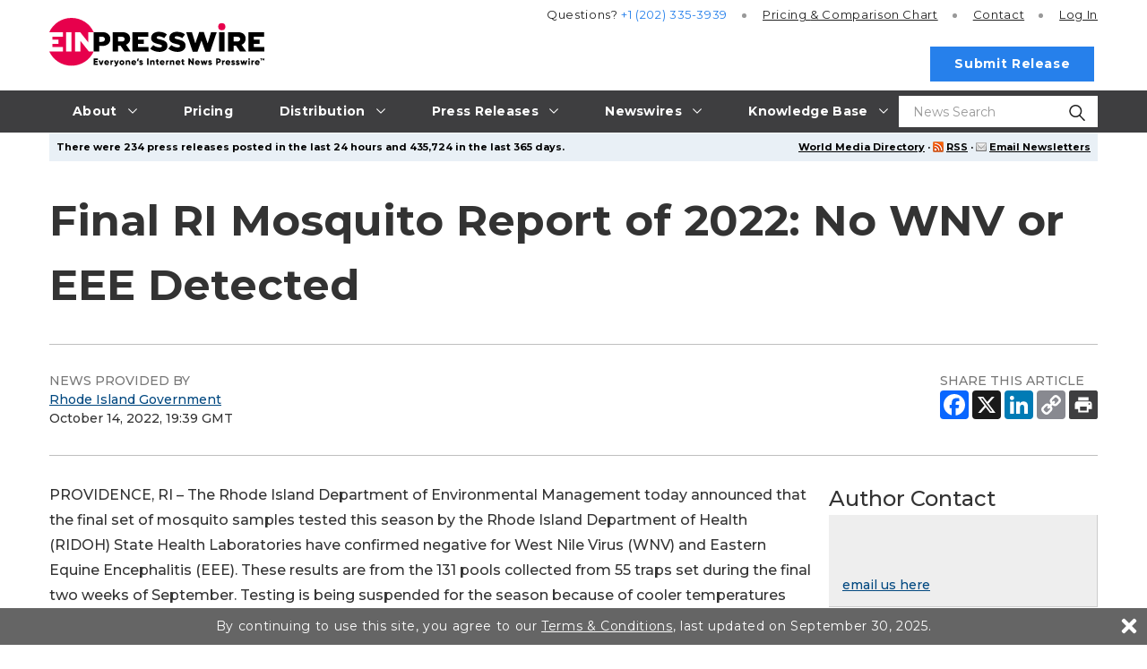

--- FILE ---
content_type: text/html
request_url: https://www.einpresswire.com/article/595975771/final-ri-mosquito-report-of-2022-no-wnv-or-eee-detected
body_size: 15106
content:
<!DOCTYPE html>
<html lang="en-US" prefix="og: http://ogp.me/ns# article: http://ogp.me/ns/article#" xml:lang="en-US" xmlns="http://www.w3.org/1999/xhtml">
  <head>
    <meta charset="utf-8" />
    <title>
  Final RI Mosquito Report of 2022: No WNV or EEE Detected
  
</title>
<meta content="PROVIDENCE, RI – The Rhode Island Department of Environmental Management today announced that the final set of mosquito samples tested this season by the Rhode" name="description" />
<meta content="Final,RI,Mosquito,Report,of,2022:,No,WNV,or,EEE,Detected" name="keywords" />
<meta content="nofollow" name="robots" />
<meta content="width=device-width, initial-scale=1.0" name="viewport" />
<link href="/favicon.ico" rel="shortcut icon" type="image/ico" />
<link href="https://fonts.googleapis.com/css?family=Open+Sans:400,700%7CMontserrat:400,500,700&amp;display=fallback" rel="stylesheet" />
<meta content="306664249753891" property="fb:app_id" />
<meta content="EIN Presswire" property="og:site_name" />
<meta content="Final RI Mosquito Report of 2022: No WNV or EEE Detected" property="og:title" />
<meta content="https://www.einpresswire.com/article/595975771/final-ri-mosquito-report-of-2022-no-wnv-or-eee-detected" property="og:url" />
<meta content="article" property="og:type" />
<meta content="PROVIDENCE, RI – The Rhode Island Department of Environmental Management today announced that the final set of mosquito samples tested this season by the Rhode" property="og:description" />
<meta property="og:image" content="https://www.ri.gov/img/ios/touch-icon-iphone4.png" />
<meta content="2022-10-14T19:39:35+0000" property="article:published_time" />
<meta content="2022-10-14T19:39:40+0000" property="article:modified_time" />
<meta content="2022-10-14T19:39:40+0000" property="og:updated_time" />
    <link href="/css/screen_2019.css?v5e08e6d6a" media="screen" rel="stylesheet" type="text/css" />
    <link href="/css/screen_2019.css?v5e08e6d6a" media="print" rel="stylesheet" type="text/css" />
    <link href="/css/jquery-ui-1.10.0.datepicker.min.css" media="screen" rel="stylesheet" type="text/css" />
    
  </head>
  <body class="js-root">
    <div class="header-root root-ui">
      <header class="js-header o-header root-ui">
  <div class="a-container o-header__container">
    <a class="o-header__logo-wrap" href="/">
      <img alt="EIN Presswire" class="o-header__logo" src="/images/2020/EIN_claim-color_positive.svg" />
    </a>
    <button class="js-burger-toggle o-header__burger-wrap">
      <span class="a-burger">
        <span class="a-burger__i a-burger__i--1"></span>
        <span class="a-burger__i a-burger__i--2"></span>
        <span class="a-burger__i a-burger__i--3"></span>
      </span>
    </button>
    <a class="js-search-open o-header__search-open" href="#">
      <svg class="icon icon-magnifying-glass o-header__search-icon">
        <use xlink:href="/images/2019/symbol-defs.svg#icon-magnifying-glass"></use>
      </svg>
    </a>
    <div class="o-header__search-wrap">
      <div class="o-header__search">
        <form action="https://world.einnews.com/search" class="m-input-search js-hic-ignore" enctype="multipart/form-data" method="POST">
          <input class="a-input m-input-search__input" name="query" placeholder="News Search" required="" type="search" />
          <input name="search_market" type="hidden" value="y" />
          <input name="token" type="hidden" />
          <button class="m-input-search__btn" type="submit">
            <svg class="icon icon-magnifying-glass m-input-search__icon">
              <use xlink:href="/images/2019/symbol-defs.svg#icon-magnifying-glass"></use>
            </svg>
          </button>
        </form>
      </div>
      <button class="js-blur o-header__search-close a-nav-top__burger" type="button">
        <span class="a-burger a-burger--open">
          <span class="a-burger__i a-burger__i--1"></span>
          <span class="a-burger__i a-burger__i--2"></span>
          <span class="a-burger__i a-burger__i--3"></span>
        </span>
      </button>
    </div>
    <div class="o-header__burger-content">
      <nav class="a-nav-top o-header__nav">
  <ul class="a-nav-top__list">
    <li class="js-nav-item-top a-nav-top__item">
      <a class="a-nav-top__link gtm-main_menu-click-about" href="#">
        <span class="a-nav-top__caption">About</span>
        <svg class="icon icon-arrow a-nav-top__arrow">
          <use xlink:href="/images/2019/symbol-defs.svg#icon-arrow"></use>
        </svg>
      </a>
      <ul class="a-nav-top__list2 a-nav-top__list2--big">
        <li class="a-nav-top__item2">
          <a class="a-nav-top__link2 gtm-main_menu-click-about-ein-presswire" href="https://www.einpresswire.com/about">About EIN Presswire</a>
        </li>
        <li class="a-nav-top__item2">
          <a class="a-nav-top__link2 gtm-main_menu-click-how-we-are-different--better-" href="https://www.einpresswire.com/why-us">How We Are Different. Better.</a>
        </li>
        <li class="a-nav-top__item2">
          <a class="a-nav-top__link2 gtm-main_menu-click-how-it-works" href="https://www.einpresswire.com/how-it-works">How It Works</a>
        </li>
        <li class="a-nav-top__item2">
          <a class="a-nav-top__link2 gtm-main_menu-click-testimonials" href="https://www.einpresswire.com/testimonials-client-reviews">Testimonials</a>
        </li>
        <li class="a-nav-top__item2">
          <a class="a-nav-top__link2 gtm-main_menu-click-company-ethos" href="https://www.einpresswire.com/company-ethos">Company Ethos</a>
        </li>
        <li class="a-nav-top__item2">
          <a class="a-nav-top__link2 gtm-main_menu-click-ein-presswire-in-the-news" href="https://www.einpresswire.com/newsroom/einpresswire">EIN Presswire in the News</a>
        </li>
        <li class="a-nav-top__item2">
          <a class="a-nav-top__link2 gtm-main_menu-click-ein-presswire-on-substack" href="https://einpresswire.substack.com/">EIN Presswire on Substack</a>
        </li>
        <li class="a-nav-top__item2">
          <a class="a-nav-top__link2 gtm-main_menu-click-ein-presswire-on-trustpilot-----------" href="https://www.einpresswire.com/trustpilot-reviews">EIN Presswire on Trustpilot</a>
        </li>
        <li class="a-nav-top__item2">
          <a class="a-nav-top__link2 gtm-main_menu-click-contact" href="https://www.einpresswire.com/contact">Contact</a>
        </li>
      </ul>
    </li>
    <li class="js-nav-item-top a-nav-top__item">
      <a class="a-nav-top__link gtm-main_menu-click-pricing" href="https://www.einpresswire.com/pricing">
        <span class="a-nav-top__caption">Pricing</span>
      </a>
    </li>
    <li class="js-nav-item-top a-nav-top__item">
      <a class="a-nav-top__link gtm-main_menu-click-distribution" href="#">
        <span class="a-nav-top__caption">Distribution</span>
        <svg class="icon icon-arrow a-nav-top__arrow">
          <use xlink:href="/images/2019/symbol-defs.svg#icon-arrow"></use>
        </svg>
      </a>
      <ul class="a-nav-top__list2 a-nav-top__list2--big">
        <li class="a-nav-top__item2">
          <a class="a-nav-top__link2 gtm-main_menu-click-distribution-overview" href="https://www.einpresswire.com/distribution">Distribution Overview</a>
        </li>
        <li class="a-nav-top__item2">
          <a class="a-nav-top__link2 gtm-main_menu-click-media-database" href="https://www.einpresswire.com/world-media-directory/">Media Database</a>
        </li>
        <li class="a-nav-top__item2">
          <a class="a-nav-top__link2 gtm-main_menu-click-major-news-sites" href="https://www.einpresswire.com/agp/">Major News Sites</a>
        </li>
        <li class="a-nav-top__item2">
          <a class="a-nav-top__link2 gtm-main_menu-click-u-s--tv---radio-stations" href="https://www.einpresswire.com/distribution-2">U.S. TV &amp; Radio Stations</a>
        </li>
        <li class="a-nav-top__item2">
          <a class="a-nav-top__link2 gtm-main_menu-click-u-s----international-newswires" href="https://www.einnews.com/">U.S. &amp; International Newswires</a>
        </li>
        <li class="a-nav-top__item2">
          <a class="a-nav-top__link2 gtm-main_menu-click-newswires-by-industry" href="https://www.einnews.com/publications">Newswires by Industry</a>
        </li>
        <li class="a-nav-top__item2">
          <a class="a-nav-top__link2 gtm-main_menu-click-newswires-by-country" href="https://world.einnews.com/all_countries">Newswires by Country</a>
        </li>
        <li class="a-nav-top__item2">
          <a class="a-nav-top__link2 gtm-main_menu-click-newswires-by-u-s--state" href="https://world.einnews.com/us_states">Newswires by U.S. State</a>
        </li>
        <li class="a-nav-top__item2">
          <a class="a-nav-top__link2 gtm-main_menu-click-mobile-apps-" href="https://www.einpresswire.com/app/download">Mobile Apps</a>
        </li>
        <li class="a-nav-top__item2">
          <a class="a-nav-top__link2 gtm-main_menu-click-newsplugin-" href="https://www.newsplugin.com/">NewsPlugin</a>
        </li>
        <li class="a-nav-top__item2">
          <a class="a-nav-top__link2 gtm-main_menu-click-live-feed" href="https://www.einnews.com/live_feed">Live Feed</a>
        </li>
        <li class="a-nav-top__item2">
          <a class="a-nav-top__link2 gtm-main_menu-click-sample-distribution-report" href="https://www.einpresswire.com/press-releases/representative-report">Sample Distribution Report</a>
        </li>
      </ul>
    </li>
    <li class="js-nav-item-top a-nav-top__item">
      <a class="a-nav-top__link gtm-main_menu-click-press-releases" href="#">
        <span class="a-nav-top__caption">Press Releases</span>
        <svg class="icon icon-arrow a-nav-top__arrow">
          <use xlink:href="/images/2019/symbol-defs.svg#icon-arrow"></use>
        </svg>
      </a>
      <ul class="a-nav-top__list2 a-nav-top__list2--big">
        <li class="a-nav-top__item2">
          <a class="a-nav-top__link2 gtm-main_menu-click-all-" href="https://www.einpresswire.com/all-press-releases">All</a>
        </li>
        <li class="a-nav-top__item2">
          <a class="a-nav-top__link2 gtm-main_menu-click-featured-" href="https://www.einpresswire.com/featured-press-releases">Featured</a>
        </li>
        <li class="a-nav-top__item2">
          <a class="a-nav-top__link2 gtm-main_menu-click-by-industry" href="https://www.einpresswire.com/industries">By Industry</a>
        </li>
        <li class="a-nav-top__item2">
          <a class="a-nav-top__link2 gtm-main_menu-click-by-country" href="https://www.einpresswire.com/countries">By Country</a>
        </li>
        <li class="a-nav-top__item2">
          <a class="a-nav-top__link2 gtm-main_menu-click-by-u-s--state-" href="https://www.einpresswire.com/states">By U.S. State</a>
        </li>
        <li class="a-nav-top__item2">
          <a class="a-nav-top__link2 gtm-main_menu-click-archive" href="https://www.einpresswire.com/calendar/2026">Archive</a>
        </li>
      </ul>
    </li>
    <li class="js-nav-item-top a-nav-top__item">
                <a class="a-nav-top__link gtm-main_menu-click-newswires" href="#">
                  <span class="a-nav-top__caption">Newswires</span>
                  <svg class="icon icon-arrow a-nav-top__arrow">
                    <use xlink:href="/images/2019/symbol-defs.svg#icon-arrow"></use>
                  </svg>
                </a>
                <ul class="a-nav-top__list2 a-nav-top__list2--big">
                  <li class="a-nav-top__item2">
                    <a class="a-nav-top__link2 gtm-main_menu-click--u-s----international-newswires" href="https://www.einnews.com/">
                       U.S. &amp; International Newswires
                    </a>
                  </li>
                  <li class="a-nav-top__item2">
                    <a class="a-nav-top__link2 gtm-main_menu-click-newswires-by-industry" href="https://www.einnews.com/publications">
                      Newswires by Industry
                    </a>
                  </li>
                  <li class="a-nav-top__item2 js-nav-item-second">
                    <a class="a-nav-top__link2 gtm-main_menu-click-newswires-by-country" href="https://world.einnews.com/all_countries">
                      Newswires by Country
                      <span class="a-nav-top__arrows"></span>
                    </a>
                    <div class="a-nav-top__nav3">
                      <button class="js-close-l3 a-nav-top__burger">
                        <span class="a-burger a-burger--open">
                          <span class="a-burger__i a-burger__i--1"></span>
                          <span class="a-burger__i a-burger__i--2"></span>
                          <span class="a-burger__i a-burger__i--3"></span>
                        </span>
                      </button>
                      <ul class="a-nav-top__list3">
                        <li class="a-nav-top__item3">
                          <a class="a-nav-top__link3" href="https://world.einnews.com/country/afghanistan">Afghanistan</a>
                        </li>
                        <li class="a-nav-top__item3">
                          <a class="a-nav-top__link3" href="https://world.einnews.com/state/alabama">Alabama (US)</a>
                        </li>
                        <li class="a-nav-top__item3">
                          <a class="a-nav-top__link3" href="https://world.einnews.com/state/alaska">Alaska (US)</a>
                        </li>
                        <li class="a-nav-top__item3">
                          <a class="a-nav-top__link3" href="https://world.einnews.com/country/albania">Albania</a>
                        </li>
                        <li class="a-nav-top__item3">
                          <a class="a-nav-top__link3" href="https://world.einnews.com/country/algeria">Algeria</a>
                        </li>
                        <li class="a-nav-top__item3">
                          <a class="a-nav-top__link3" href="https://world.einnews.com/country/andorra">Andorra</a>
                        </li>
                        <li class="a-nav-top__item3">
                          <a class="a-nav-top__link3" href="https://world.einnews.com/country/angola">Angola</a>
                        </li>
                        <li class="a-nav-top__item3">
                          <a class="a-nav-top__link3" href="https://world.einnews.com/country/argentina">Argentina</a>
                        </li>
                        <li class="a-nav-top__item3">
                          <a class="a-nav-top__link3" href="https://world.einnews.com/state/arizona">Arizona (US)</a>
                        </li>
                        <li class="a-nav-top__item3">
                          <a class="a-nav-top__link3" href="https://world.einnews.com/state/arkansas">Arkansas (US)</a>
                        </li>
                        <li class="a-nav-top__item3">
                          <a class="a-nav-top__link3" href="https://world.einnews.com/country/armenia">Armenia</a>
                        </li>
                        <li class="a-nav-top__item3">
                          <a class="a-nav-top__link3" href="https://world.einnews.com/country/australia">Australia</a>
                        </li>
                        <li class="a-nav-top__item3">
                          <a class="a-nav-top__link3" href="https://world.einnews.com/country/austria">Austria</a>
                        </li>
                        <li class="a-nav-top__item3">
                          <a class="a-nav-top__link3" href="https://world.einnews.com/country/azerbaijan">Azerbaijan</a>
                        </li>
                        <li class="a-nav-top__item3">
                          <a class="a-nav-top__link3" href="https://world.einnews.com/country/bahamas">Bahamas</a>
                        </li>
                        <li class="a-nav-top__item3">
                          <a class="a-nav-top__link3" href="https://world.einnews.com/country/bahrain">Bahrain</a>
                        </li>
                        <li class="a-nav-top__item3">
                          <a class="a-nav-top__link3" href="https://world.einnews.com/country/bangladesh">Bangladesh</a>
                        </li>
                        <li class="a-nav-top__item3">
                          <a class="a-nav-top__link3" href="https://world.einnews.com/country/barbados">Barbados</a>
                        </li>
                        <li class="a-nav-top__item3">
                          <a class="a-nav-top__link3" href="https://world.einnews.com/country/belarus">Belarus</a>
                        </li>
                        <li class="a-nav-top__item3">
                          <a class="a-nav-top__link3" href="https://world.einnews.com/country/belgium">Belgium</a>
                        </li>
                        <li class="a-nav-top__item3">
                          <a class="a-nav-top__link3" href="https://world.einnews.com/country/belize">Belize</a>
                        </li>
                        <li class="a-nav-top__item3">
                          <a class="a-nav-top__link3" href="https://world.einnews.com/country/benin">Benin</a>
                        </li>
                        <li class="a-nav-top__item3">
                          <a class="a-nav-top__link3" href="https://world.einnews.com/country/bermuda">Bermuda</a>
                        </li>
                        <li class="a-nav-top__item3">
                          <a class="a-nav-top__link3" href="https://world.einnews.com/country/bhutan">Bhutan</a>
                        </li>
                        <li class="a-nav-top__item3">
                          <a class="a-nav-top__link3" href="https://world.einnews.com/country/bolivia">Bolivia</a>
                        </li>
                        <li class="a-nav-top__item3">
                          <a class="a-nav-top__link3" href="https://world.einnews.com/country/bosnia">Bosnia and Herzegovina</a>
                        </li>
                        <li class="a-nav-top__item3">
                          <a class="a-nav-top__link3" href="https://world.einnews.com/country/botswana">Botswana</a>
                        </li>
                        <li class="a-nav-top__item3">
                          <a class="a-nav-top__link3" href="https://world.einnews.com/country/brazil">Brazil</a>
                        </li>
                        <li class="a-nav-top__item3">
                          <a class="a-nav-top__link3" href="https://world.einnews.com/country/brunei">Brunei</a>
                        </li>
                        <li class="a-nav-top__item3">
                          <a class="a-nav-top__link3" href="https://world.einnews.com/country/bulgaria">Bulgaria</a>
                        </li>
                        <li class="a-nav-top__item3">
                          <a class="a-nav-top__link3" href="https://world.einnews.com/country/burkinafaso">Burkina Faso</a>
                        </li>
                        <li class="a-nav-top__item3">
                          <a class="a-nav-top__link3" href="https://world.einnews.com/country/burundi">Burundi</a>
                        </li>
                        <li class="a-nav-top__item3">
                          <a class="a-nav-top__link3" href="https://world.einnews.com/state/california">California (US)</a>
                        </li>
                        <li class="a-nav-top__item3">
                          <a class="a-nav-top__link3" href="https://world.einnews.com/country/cambodia">Cambodia</a>
                        </li>
                        <li class="a-nav-top__item3">
                          <a class="a-nav-top__link3" href="https://world.einnews.com/country/cameroon">Cameroon</a>
                        </li>
                        <li class="a-nav-top__item3">
                          <a class="a-nav-top__link3" href="https://world.einnews.com/country/canada">Canada</a>
                        </li>
                        <li class="a-nav-top__item3">
                          <a class="a-nav-top__link3" href="https://world.einnews.com/country/capeverde">Cape Verde</a>
                        </li>
                        <li class="a-nav-top__item3">
                          <a class="a-nav-top__link3" href="https://world.einnews.com/country/caymanislands">Cayman Islands</a>
                        </li>
                        <li class="a-nav-top__item3">
                          <a class="a-nav-top__link3" href="https://world.einnews.com/country/carepublic">Central African Republic</a>
                        </li>
                        <li class="a-nav-top__item3">
                          <a class="a-nav-top__link3" href="https://world.einnews.com/country/chad">Chad</a>
                        </li>
                        <li class="a-nav-top__item3">
                          <a class="a-nav-top__link3" href="https://world.einnews.com/country/chile">Chile</a>
                        </li>
                        <li class="a-nav-top__item3">
                          <a class="a-nav-top__link3" href="https://world.einnews.com/country/china">China</a>
                        </li>
                        <li class="a-nav-top__item3">
                          <a class="a-nav-top__link3" href="https://world.einnews.com/country/colombia">Colombia</a>
                        </li>
                        <li class="a-nav-top__item3">
                          <a class="a-nav-top__link3" href="https://world.einnews.com/state/colorado">Colorado (US)</a>
                        </li>
                        <li class="a-nav-top__item3">
                          <a class="a-nav-top__link3" href="https://world.einnews.com/country/comoros">Comoros</a>
                        </li>
                        <li class="a-nav-top__item3">
                          <a class="a-nav-top__link3" href="https://world.einnews.com/country/congobrazzaville">Congo-Brazzaville</a>
                        </li>
                        <li class="a-nav-top__item3">
                          <a class="a-nav-top__link3" href="https://world.einnews.com/country/congokinshasa">Congo-Kinshasa</a>
                        </li>
                        <li class="a-nav-top__item3">
                          <a class="a-nav-top__link3" href="https://world.einnews.com/state/connecticut">Connecticut (US)</a>
                        </li>
                        <li class="a-nav-top__item3">
                          <a class="a-nav-top__link3" href="https://world.einnews.com/country/costarica">Costa Rica</a>
                        </li>
                        <li class="a-nav-top__item3">
                          <a class="a-nav-top__link3" href="https://world.einnews.com/country/croatia">Croatia</a>
                        </li>
                        <li class="a-nav-top__item3">
                          <a class="a-nav-top__link3" href="https://world.einnews.com/country/cuba">Cuba</a>
                        </li>
                        <li class="a-nav-top__item3">
                          <a class="a-nav-top__link3" href="https://world.einnews.com/country/cyprus">Cyprus</a>
                        </li>
                        <li class="a-nav-top__item3">
                          <a class="a-nav-top__link3" href="https://world.einnews.com/country/czech">Czech Republic</a>
                        </li>
                        <li class="a-nav-top__item3">
                          <a class="a-nav-top__link3" href="https://world.einnews.com/state/delaware">Delaware (US)</a>
                        </li>
                        <li class="a-nav-top__item3">
                          <a class="a-nav-top__link3" href="https://world.einnews.com/country/denmark">Denmark</a>
                        </li>
                        <li class="a-nav-top__item3">
                          <a class="a-nav-top__link3" href="https://world.einnews.com/state/washingtondc">District of Columbia (US)</a>
                        </li>
                        <li class="a-nav-top__item3">
                          <a class="a-nav-top__link3" href="https://world.einnews.com/country/djibouti">Djibouti</a>
                        </li>
                        <li class="a-nav-top__item3">
                          <a class="a-nav-top__link3" href="https://world.einnews.com/country/dominicanrepublic">Dominican Republic</a>
                        </li>
                        <li class="a-nav-top__item3">
                          <a class="a-nav-top__link3" href="https://world.einnews.com/country/easttimor">East Timor</a>
                        </li>
                        <li class="a-nav-top__item3">
                          <a class="a-nav-top__link3" href="https://world.einnews.com/country/ecuador">Ecuador</a>
                        </li>
                        <li class="a-nav-top__item3">
                          <a class="a-nav-top__link3" href="https://world.einnews.com/country/egypt">Egypt</a>
                        </li>
                        <li class="a-nav-top__item3">
                          <a class="a-nav-top__link3" href="https://world.einnews.com/country/elsalvador">El Salvador</a>
                        </li>
                        <li class="a-nav-top__item3">
                          <a class="a-nav-top__link3" href="https://world.einnews.com/country/equatorialguinea">Equatorial Guinea</a>
                        </li>
                        <li class="a-nav-top__item3">
                          <a class="a-nav-top__link3" href="https://world.einnews.com/country/eritrea">Eritrea</a>
                        </li>
                        <li class="a-nav-top__item3">
                          <a class="a-nav-top__link3" href="https://world.einnews.com/country/estonia">Estonia</a>
                        </li>
                        <li class="a-nav-top__item3">
                          <a class="a-nav-top__link3" href="https://world.einnews.com/country/ethiopia">Ethiopia</a>
                        </li>
                        <li class="a-nav-top__item3">
                          <a class="a-nav-top__link3" href="https://world.einnews.com/country/falklandislands">Falkland Islands</a>
                        </li>
                        <li class="a-nav-top__item3">
                          <a class="a-nav-top__link3" href="https://world.einnews.com/country/fiji">Fiji</a>
                        </li>
                        <li class="a-nav-top__item3">
                          <a class="a-nav-top__link3" href="https://world.einnews.com/country/finland">Finland</a>
                        </li>
                        <li class="a-nav-top__item3">
                          <a class="a-nav-top__link3" href="https://world.einnews.com/state/florida">Florida (US)</a>
                        </li>
                        <li class="a-nav-top__item3">
                          <a class="a-nav-top__link3" href="https://world.einnews.com/country/france">France</a>
                        </li>
                        <li class="a-nav-top__item3">
                          <a class="a-nav-top__link3" href="https://world.einnews.com/country/gabon">Gabon</a>
                        </li>
                        <li class="a-nav-top__item3">
                          <a class="a-nav-top__link3" href="https://world.einnews.com/country/gambia">Gambia</a>
                        </li>
                        <li class="a-nav-top__item3">
                          <a class="a-nav-top__link3" href="https://world.einnews.com/country/georgia">Georgia</a>
                        </li>
                        <li class="a-nav-top__item3">
                          <a class="a-nav-top__link3" href="https://world.einnews.com/state/usgeorgia">Georgia (US)</a>
                        </li>
                        <li class="a-nav-top__item3">
                          <a class="a-nav-top__link3" href="https://world.einnews.com/country/germany">Germany</a>
                        </li>
                        <li class="a-nav-top__item3">
                          <a class="a-nav-top__link3" href="https://world.einnews.com/country/ghana">Ghana</a>
                        </li>
                        <li class="a-nav-top__item3">
                          <a class="a-nav-top__link3" href="https://world.einnews.com/country/gibraltar">Gibraltar</a>
                        </li>
                        <li class="a-nav-top__item3">
                          <a class="a-nav-top__link3" href="https://world.einnews.com/country/greece">Greece</a>
                        </li>
                        <li class="a-nav-top__item3">
                          <a class="a-nav-top__link3" href="https://world.einnews.com/country/guam">Guam</a>
                        </li>
                        <li class="a-nav-top__item3">
                          <a class="a-nav-top__link3" href="https://world.einnews.com/country/guatemala">Guatemala</a>
                        </li>
                        <li class="a-nav-top__item3">
                          <a class="a-nav-top__link3" href="https://world.einnews.com/country/guinea">Guinea</a>
                        </li>
                        <li class="a-nav-top__item3">
                          <a class="a-nav-top__link3" href="https://world.einnews.com/country/guineabissau">Guinea-Bissau</a>
                        </li>
                        <li class="a-nav-top__item3">
                          <a class="a-nav-top__link3" href="https://world.einnews.com/country/guyana">Guyana</a>
                        </li>
                        <li class="a-nav-top__item3">
                          <a class="a-nav-top__link3" href="https://world.einnews.com/country/haiti">Haiti</a>
                        </li>
                        <li class="a-nav-top__item3">
                          <a class="a-nav-top__link3" href="https://world.einnews.com/state/hawaii">Hawaii (US)</a>
                        </li>
                        <li class="a-nav-top__item3">
                          <a class="a-nav-top__link3" href="https://world.einnews.com/country/honduras">Honduras</a>
                        </li>
                        <li class="a-nav-top__item3">
                          <a class="a-nav-top__link3" href="https://world.einnews.com/country/hongkong">Hong Kong</a>
                        </li>
                        <li class="a-nav-top__item3">
                          <a class="a-nav-top__link3" href="https://world.einnews.com/country/hungary">Hungary</a>
                        </li>
                        <li class="a-nav-top__item3">
                          <a class="a-nav-top__link3" href="https://world.einnews.com/country/iceland">Iceland</a>
                        </li>
                        <li class="a-nav-top__item3">
                          <a class="a-nav-top__link3" href="https://world.einnews.com/state/idaho">Idaho (US)</a>
                        </li>
                        <li class="a-nav-top__item3">
                          <a class="a-nav-top__link3" href="https://world.einnews.com/state/illinois">Illinois (US)</a>
                        </li>
                        <li class="a-nav-top__item3">
                          <a class="a-nav-top__link3" href="https://world.einnews.com/country/india">India</a>
                        </li>
                        <li class="a-nav-top__item3">
                          <a class="a-nav-top__link3" href="https://world.einnews.com/state/indiana">Indiana (US)</a>
                        </li>
                        <li class="a-nav-top__item3">
                          <a class="a-nav-top__link3" href="https://world.einnews.com/country/indonesia">Indonesia</a>
                        </li>
                        <li class="a-nav-top__item3">
                          <a class="a-nav-top__link3" href="https://world.einnews.com/state/iowa">Iowa (US)</a>
                        </li>
                        <li class="a-nav-top__item3">
                          <a class="a-nav-top__link3" href="https://world.einnews.com/country/iran">Iran</a>
                        </li>
                        <li class="a-nav-top__item3">
                          <a class="a-nav-top__link3" href="https://world.einnews.com/country/iraq">Iraq</a>
                        </li>
                        <li class="a-nav-top__item3">
                          <a class="a-nav-top__link3" href="https://world.einnews.com/country/ireland">Ireland</a>
                        </li>
                        <li class="a-nav-top__item3">
                          <a class="a-nav-top__link3" href="https://world.einnews.com/country/israel">Israel</a>
                        </li>
                        <li class="a-nav-top__item3">
                          <a class="a-nav-top__link3" href="https://world.einnews.com/country/italy">Italy</a>
                        </li>
                        <li class="a-nav-top__item3">
                          <a class="a-nav-top__link3" href="https://world.einnews.com/country/cotedivoire">Ivory Coast</a>
                        </li>
                        <li class="a-nav-top__item3">
                          <a class="a-nav-top__link3" href="https://world.einnews.com/country/jamaica">Jamaica</a>
                        </li>
                        <li class="a-nav-top__item3">
                          <a class="a-nav-top__link3" href="https://world.einnews.com/country/japan">Japan</a>
                        </li>
                        <li class="a-nav-top__item3">
                          <a class="a-nav-top__link3" href="https://world.einnews.com/country/jordan">Jordan</a>
                        </li>
                        <li class="a-nav-top__item3">
                          <a class="a-nav-top__link3" href="https://world.einnews.com/state/kansas">Kansas (US)</a>
                        </li>
                        <li class="a-nav-top__item3">
                          <a class="a-nav-top__link3" href="https://world.einnews.com/country/kazakhstan">Kazakhstan</a>
                        </li>
                        <li class="a-nav-top__item3">
                          <a class="a-nav-top__link3" href="https://world.einnews.com/state/kentucky">Kentucky (US)</a>
                        </li>
                        <li class="a-nav-top__item3">
                          <a class="a-nav-top__link3" href="https://world.einnews.com/country/kenya">Kenya</a>
                        </li>
                        <li class="a-nav-top__item3">
                          <a class="a-nav-top__link3" href="https://world.einnews.com/country/kosovo">Kosovo</a>
                        </li>
                        <li class="a-nav-top__item3">
                          <a class="a-nav-top__link3" href="https://world.einnews.com/country/kuwait">Kuwait</a>
                        </li>
                        <li class="a-nav-top__item3">
                          <a class="a-nav-top__link3" href="https://world.einnews.com/country/kyrgyzstan">Kyrgyzstan</a>
                        </li>
                        <li class="a-nav-top__item3">
                          <a class="a-nav-top__link3" href="https://world.einnews.com/country/laos">Laos</a>
                        </li>
                        <li class="a-nav-top__item3">
                          <a class="a-nav-top__link3" href="https://world.einnews.com/country/latvia">Latvia</a>
                        </li>
                        <li class="a-nav-top__item3">
                          <a class="a-nav-top__link3" href="https://world.einnews.com/country/lebanon">Lebanon</a>
                        </li>
                        <li class="a-nav-top__item3">
                          <a class="a-nav-top__link3" href="https://world.einnews.com/country/lesotho">Lesotho</a>
                        </li>
                        <li class="a-nav-top__item3">
                          <a class="a-nav-top__link3" href="https://world.einnews.com/country/liberia">Liberia</a>
                        </li>
                        <li class="a-nav-top__item3">
                          <a class="a-nav-top__link3" href="https://world.einnews.com/country/libya">Libya</a>
                        </li>
                        <li class="a-nav-top__item3">
                          <a class="a-nav-top__link3" href="https://world.einnews.com/country/liechtenstein">Liechtenstein</a>
                        </li>
                        <li class="a-nav-top__item3">
                          <a class="a-nav-top__link3" href="https://world.einnews.com/country/lithuania">Lithuania</a>
                        </li>
                        <li class="a-nav-top__item3">
                          <a class="a-nav-top__link3" href="https://world.einnews.com/state/louisiana">Louisiana (US)</a>
                        </li>
                        <li class="a-nav-top__item3">
                          <a class="a-nav-top__link3" href="https://world.einnews.com/country/luxembourg">Luxembourg</a>
                        </li>
                        <li class="a-nav-top__item3">
                          <a class="a-nav-top__link3" href="https://world.einnews.com/country/madagascar">Madagascar</a>
                        </li>
                        <li class="a-nav-top__item3">
                          <a class="a-nav-top__link3" href="https://world.einnews.com/state/maine">Maine (US)</a>
                        </li>
                        <li class="a-nav-top__item3">
                          <a class="a-nav-top__link3" href="https://world.einnews.com/country/malawi">Malawi</a>
                        </li>
                        <li class="a-nav-top__item3">
                          <a class="a-nav-top__link3" href="https://world.einnews.com/country/malaysia">Malaysia</a>
                        </li>
                        <li class="a-nav-top__item3">
                          <a class="a-nav-top__link3" href="https://world.einnews.com/country/mali">Mali</a>
                        </li>
                        <li class="a-nav-top__item3">
                          <a class="a-nav-top__link3" href="https://world.einnews.com/country/malta">Malta</a>
                        </li>
                        <li class="a-nav-top__item3">
                          <a class="a-nav-top__link3" href="https://world.einnews.com/state/maryland">Maryland (US)</a>
                        </li>
                        <li class="a-nav-top__item3">
                          <a class="a-nav-top__link3" href="https://world.einnews.com/state/massachusetts">Massachusetts (US)</a>
                        </li>
                        <li class="a-nav-top__item3">
                          <a class="a-nav-top__link3" href="https://world.einnews.com/country/mauritania">Mauritania</a>
                        </li>
                        <li class="a-nav-top__item3">
                          <a class="a-nav-top__link3" href="https://world.einnews.com/country/mauritius">Mauritius</a>
                        </li>
                        <li class="a-nav-top__item3">
                          <a class="a-nav-top__link3" href="https://world.einnews.com/country/mexico">Mexico</a>
                        </li>
                        <li class="a-nav-top__item3">
                          <a class="a-nav-top__link3" href="https://world.einnews.com/state/michigan">Michigan (US)</a>
                        </li>
                        <li class="a-nav-top__item3">
                          <a class="a-nav-top__link3" href="https://world.einnews.com/state/minnesota">Minnesota (US)</a>
                        </li>
                        <li class="a-nav-top__item3">
                          <a class="a-nav-top__link3" href="https://world.einnews.com/state/mississippi">Mississippi (US)</a>
                        </li>
                        <li class="a-nav-top__item3">
                          <a class="a-nav-top__link3" href="https://world.einnews.com/state/missouri">Missouri (US)</a>
                        </li>
                        <li class="a-nav-top__item3">
                          <a class="a-nav-top__link3" href="https://world.einnews.com/country/moldova">Moldova</a>
                        </li>
                        <li class="a-nav-top__item3">
                          <a class="a-nav-top__link3" href="https://world.einnews.com/country/monaco">Monaco</a>
                        </li>
                        <li class="a-nav-top__item3">
                          <a class="a-nav-top__link3" href="https://world.einnews.com/country/mongolia">Mongolia</a>
                        </li>
                        <li class="a-nav-top__item3">
                          <a class="a-nav-top__link3" href="https://world.einnews.com/state/montana">Montana (US)</a>
                        </li>
                        <li class="a-nav-top__item3">
                          <a class="a-nav-top__link3" href="https://world.einnews.com/country/montenegro">Montenegro</a>
                        </li>
                        <li class="a-nav-top__item3">
                          <a class="a-nav-top__link3" href="https://world.einnews.com/country/morocco">Morocco</a>
                        </li>
                        <li class="a-nav-top__item3">
                          <a class="a-nav-top__link3" href="https://world.einnews.com/country/mozambique">Mozambique</a>
                        </li>
                        <li class="a-nav-top__item3">
                          <a class="a-nav-top__link3" href="https://world.einnews.com/country/myanmar">Myanmar</a>
                        </li>
                        <li class="a-nav-top__item3">
                          <a class="a-nav-top__link3" href="https://world.einnews.com/country/namibia">Namibia</a>
                        </li>
                        <li class="a-nav-top__item3">
                          <a class="a-nav-top__link3" href="https://world.einnews.com/state/nebraska">Nebraska (US)</a>
                        </li>
                        <li class="a-nav-top__item3">
                          <a class="a-nav-top__link3" href="https://world.einnews.com/country/nepal">Nepal</a>
                        </li>
                        <li class="a-nav-top__item3">
                          <a class="a-nav-top__link3" href="https://world.einnews.com/country/netherlands">Netherlands</a>
                        </li>
                        <li class="a-nav-top__item3">
                          <a class="a-nav-top__link3" href="https://world.einnews.com/state/nevada">Nevada (US)</a>
                        </li>
                        <li class="a-nav-top__item3">
                          <a class="a-nav-top__link3" href="https://world.einnews.com/state/newhampshire">New Hampshire (US)</a>
                        </li>
                        <li class="a-nav-top__item3">
                          <a class="a-nav-top__link3" href="https://world.einnews.com/state/newjersey">New Jersey (US)</a>
                        </li>
                        <li class="a-nav-top__item3">
                          <a class="a-nav-top__link3" href="https://world.einnews.com/state/newmexico">New Mexico (US)</a>
                        </li>
                        <li class="a-nav-top__item3">
                          <a class="a-nav-top__link3" href="https://world.einnews.com/state/newyork">New York (US)</a>
                        </li>
                        <li class="a-nav-top__item3">
                          <a class="a-nav-top__link3" href="https://world.einnews.com/country/newzealand">New Zealand</a>
                        </li>
                        <li class="a-nav-top__item3">
                          <a class="a-nav-top__link3" href="https://world.einnews.com/country/nicaragua">Nicaragua</a>
                        </li>
                        <li class="a-nav-top__item3">
                          <a class="a-nav-top__link3" href="https://world.einnews.com/country/niger">Niger</a>
                        </li>
                        <li class="a-nav-top__item3">
                          <a class="a-nav-top__link3" href="https://world.einnews.com/country/nigeria">Nigeria</a>
                        </li>
                        <li class="a-nav-top__item3">
                          <a class="a-nav-top__link3" href="https://world.einnews.com/state/northcarolina">North Carolina (US)</a>
                        </li>
                        <li class="a-nav-top__item3">
                          <a class="a-nav-top__link3" href="https://world.einnews.com/state/northdakota">North Dakota (US)</a>
                        </li>
                        <li class="a-nav-top__item3">
                          <a class="a-nav-top__link3" href="https://world.einnews.com/country/northkorea">North Korea</a>
                        </li>
                        <li class="a-nav-top__item3">
                          <a class="a-nav-top__link3" href="https://world.einnews.com/country/macedonia">North Macedonia</a>
                        </li>
                        <li class="a-nav-top__item3">
                          <a class="a-nav-top__link3" href="https://world.einnews.com/country/norway">Norway</a>
                        </li>
                        <li class="a-nav-top__item3">
                          <a class="a-nav-top__link3" href="https://world.einnews.com/state/ohio">Ohio (US)</a>
                        </li>
                        <li class="a-nav-top__item3">
                          <a class="a-nav-top__link3" href="https://world.einnews.com/state/oklahoma">Oklahoma (US)</a>
                        </li>
                        <li class="a-nav-top__item3">
                          <a class="a-nav-top__link3" href="https://world.einnews.com/country/oman">Oman</a>
                        </li>
                        <li class="a-nav-top__item3">
                          <a class="a-nav-top__link3" href="https://world.einnews.com/state/oregon">Oregon (US)</a>
                        </li>
                        <li class="a-nav-top__item3">
                          <a class="a-nav-top__link3" href="https://world.einnews.com/country/pakistan">Pakistan</a>
                        </li>
                        <li class="a-nav-top__item3">
                          <a class="a-nav-top__link3" href="https://world.einnews.com/country/palestine">Palestine</a>
                        </li>
                        <li class="a-nav-top__item3">
                          <a class="a-nav-top__link3" href="https://world.einnews.com/country/panama">Panama</a>
                        </li>
                        <li class="a-nav-top__item3">
                          <a class="a-nav-top__link3" href="https://world.einnews.com/country/papuanewguinea">Papua New Guinea</a>
                        </li>
                        <li class="a-nav-top__item3">
                          <a class="a-nav-top__link3" href="https://world.einnews.com/country/paraguay">Paraguay</a>
                        </li>
                        <li class="a-nav-top__item3">
                          <a class="a-nav-top__link3" href="https://world.einnews.com/state/pennsylvania">Pennsylvania (US)</a>
                        </li>
                        <li class="a-nav-top__item3">
                          <a class="a-nav-top__link3" href="https://world.einnews.com/country/peru">Peru</a>
                        </li>
                        <li class="a-nav-top__item3">
                          <a class="a-nav-top__link3" href="https://world.einnews.com/country/philippines">Philippines</a>
                        </li>
                        <li class="a-nav-top__item3">
                          <a class="a-nav-top__link3" href="https://world.einnews.com/country/poland">Poland</a>
                        </li>
                        <li class="a-nav-top__item3">
                          <a class="a-nav-top__link3" href="https://world.einnews.com/country/portugal">Portugal</a>
                        </li>
                        <li class="a-nav-top__item3">
                          <a class="a-nav-top__link3" href="https://world.einnews.com/country/puertorico">Puerto Rico</a>
                        </li>
                        <li class="a-nav-top__item3">
                          <a class="a-nav-top__link3" href="https://world.einnews.com/country/qatar">Qatar</a>
                        </li>
                        <li class="a-nav-top__item3">
                          <a class="a-nav-top__link3" href="https://world.einnews.com/country/reunion">Reunion</a>
                        </li>
                        <li class="a-nav-top__item3">
                          <a class="a-nav-top__link3" href="https://world.einnews.com/state/rhodeisland">Rhode Island (US)</a>
                        </li>
                        <li class="a-nav-top__item3">
                          <a class="a-nav-top__link3" href="https://world.einnews.com/country/romania">Romania</a>
                        </li>
                        <li class="a-nav-top__item3">
                          <a class="a-nav-top__link3" href="https://world.einnews.com/country/russia">Russia</a>
                        </li>
                        <li class="a-nav-top__item3">
                          <a class="a-nav-top__link3" href="https://world.einnews.com/country/rwanda">Rwanda</a>
                        </li>
                        <li class="a-nav-top__item3">
                          <a class="a-nav-top__link3" href="https://world.einnews.com/country/sanmarino">San Marino</a>
                        </li>
                        <li class="a-nav-top__item3">
                          <a class="a-nav-top__link3" href="https://world.einnews.com/country/saotome">Sao Tome and Principe</a>
                        </li>
                        <li class="a-nav-top__item3">
                          <a class="a-nav-top__link3" href="https://world.einnews.com/country/saudiarabia">Saudi Arabia</a>
                        </li>
                        <li class="a-nav-top__item3">
                          <a class="a-nav-top__link3" href="https://world.einnews.com/country/senegal">Senegal</a>
                        </li>
                        <li class="a-nav-top__item3">
                          <a class="a-nav-top__link3" href="https://world.einnews.com/country/serbia">Serbia</a>
                        </li>
                        <li class="a-nav-top__item3">
                          <a class="a-nav-top__link3" href="https://world.einnews.com/country/seychelles">Seychelles</a>
                        </li>
                        <li class="a-nav-top__item3">
                          <a class="a-nav-top__link3" href="https://world.einnews.com/country/sierraleone">Sierra Leone</a>
                        </li>
                        <li class="a-nav-top__item3">
                          <a class="a-nav-top__link3" href="https://world.einnews.com/country/singapore">Singapore</a>
                        </li>
                        <li class="a-nav-top__item3">
                          <a class="a-nav-top__link3" href="https://world.einnews.com/country/slovakia">Slovakia</a>
                        </li>
                        <li class="a-nav-top__item3">
                          <a class="a-nav-top__link3" href="https://world.einnews.com/country/slovenia">Slovenia</a>
                        </li>
                        <li class="a-nav-top__item3">
                          <a class="a-nav-top__link3" href="https://world.einnews.com/country/somalia">Somalia</a>
                        </li>
                        <li class="a-nav-top__item3">
                          <a class="a-nav-top__link3" href="https://world.einnews.com/country/southafrica">South Africa</a>
                        </li>
                        <li class="a-nav-top__item3">
                          <a class="a-nav-top__link3" href="https://world.einnews.com/state/southcarolina">South Carolina (US)</a>
                        </li>
                        <li class="a-nav-top__item3">
                          <a class="a-nav-top__link3" href="https://world.einnews.com/state/southdakota">South Dakota (US)</a>
                        </li>
                        <li class="a-nav-top__item3">
                          <a class="a-nav-top__link3" href="https://world.einnews.com/country/southkorea">South Korea</a>
                        </li>
                        <li class="a-nav-top__item3">
                          <a class="a-nav-top__link3" href="https://world.einnews.com/country/southsudan">South Sudan</a>
                        </li>
                        <li class="a-nav-top__item3">
                          <a class="a-nav-top__link3" href="https://world.einnews.com/country/spain">Spain</a>
                        </li>
                        <li class="a-nav-top__item3">
                          <a class="a-nav-top__link3" href="https://world.einnews.com/country/srilanka">Sri Lanka</a>
                        </li>
                        <li class="a-nav-top__item3">
                          <a class="a-nav-top__link3" href="https://world.einnews.com/country/sudan">Sudan</a>
                        </li>
                        <li class="a-nav-top__item3">
                          <a class="a-nav-top__link3" href="https://world.einnews.com/country/suriname">Suriname</a>
                        </li>
                        <li class="a-nav-top__item3">
                          <a class="a-nav-top__link3" href="https://world.einnews.com/country/swaziland">Swaziland</a>
                        </li>
                        <li class="a-nav-top__item3">
                          <a class="a-nav-top__link3" href="https://world.einnews.com/country/sweden">Sweden</a>
                        </li>
                        <li class="a-nav-top__item3">
                          <a class="a-nav-top__link3" href="https://world.einnews.com/country/switzerland">Switzerland</a>
                        </li>
                        <li class="a-nav-top__item3">
                          <a class="a-nav-top__link3" href="https://world.einnews.com/country/syria">Syria</a>
                        </li>
                        <li class="a-nav-top__item3">
                          <a class="a-nav-top__link3" href="https://world.einnews.com/country/taiwan">Taiwan</a>
                        </li>
                        <li class="a-nav-top__item3">
                          <a class="a-nav-top__link3" href="https://world.einnews.com/country/tajikistan">Tajikistan</a>
                        </li>
                        <li class="a-nav-top__item3">
                          <a class="a-nav-top__link3" href="https://world.einnews.com/country/tanzania">Tanzania</a>
                        </li>
                        <li class="a-nav-top__item3">
                          <a class="a-nav-top__link3" href="https://world.einnews.com/state/tennessee">Tennessee (US)</a>
                        </li>
                        <li class="a-nav-top__item3">
                          <a class="a-nav-top__link3" href="https://world.einnews.com/state/texas">Texas (US)</a>
                        </li>
                        <li class="a-nav-top__item3">
                          <a class="a-nav-top__link3" href="https://world.einnews.com/country/thailand">Thailand</a>
                        </li>
                        <li class="a-nav-top__item3">
                          <a class="a-nav-top__link3" href="https://world.einnews.com/country/togo">Togo</a>
                        </li>
                        <li class="a-nav-top__item3">
                          <a class="a-nav-top__link3" href="https://world.einnews.com/country/tunisia">Tunisia</a>
                        </li>
                        <li class="a-nav-top__item3">
                          <a class="a-nav-top__link3" href="https://world.einnews.com/country/turkey">Turkey</a>
                        </li>
                        <li class="a-nav-top__item3">
                          <a class="a-nav-top__link3" href="https://world.einnews.com/country/turkmenistan">Turkmenistan</a>
                        </li>
                        <li class="a-nav-top__item3">
                          <a class="a-nav-top__link3" href="https://world.einnews.com/country/uganda">Uganda</a>
                        </li>
                        <li class="a-nav-top__item3">
                          <a class="a-nav-top__link3" href="https://world.einnews.com/country/ukraine">Ukraine</a>
                        </li>
                        <li class="a-nav-top__item3">
                          <a class="a-nav-top__link3" href="https://world.einnews.com/country/uae">United Arab Emirates</a>
                        </li>
                        <li class="a-nav-top__item3">
                          <a class="a-nav-top__link3" href="https://world.einnews.com/country/uk">United Kingdom</a>
                        </li>
                        <li class="a-nav-top__item3">
                          <a class="a-nav-top__link3" href="https://world.einnews.com/country/unitedstates">United States</a>
                        </li>
                        <li class="a-nav-top__item3">
                          <a class="a-nav-top__link3" href="https://world.einnews.com/country/uruguay">Uruguay</a>
                        </li>
                        <li class="a-nav-top__item3">
                          <a class="a-nav-top__link3" href="https://world.einnews.com/state/utah">Utah (US)</a>
                        </li>
                        <li class="a-nav-top__item3">
                          <a class="a-nav-top__link3" href="https://world.einnews.com/country/uzbekistan">Uzbekistan</a>
                        </li>
                        <li class="a-nav-top__item3">
                          <a class="a-nav-top__link3" href="https://world.einnews.com/country/vanuatu">Vanuatu</a>
                        </li>
                        <li class="a-nav-top__item3">
                          <a class="a-nav-top__link3" href="https://world.einnews.com/country/vatican">Vatican City</a>
                        </li>
                        <li class="a-nav-top__item3">
                          <a class="a-nav-top__link3" href="https://world.einnews.com/country/venezuela">Venezuela</a>
                        </li>
                        <li class="a-nav-top__item3">
                          <a class="a-nav-top__link3" href="https://world.einnews.com/state/vermont">Vermont (US)</a>
                        </li>
                        <li class="a-nav-top__item3">
                          <a class="a-nav-top__link3" href="https://world.einnews.com/country/vietnam">Vietnam</a>
                        </li>
                        <li class="a-nav-top__item3">
                          <a class="a-nav-top__link3" href="https://world.einnews.com/state/virginia">Virginia (US)</a>
                        </li>
                        <li class="a-nav-top__item3">
                          <a class="a-nav-top__link3" href="https://world.einnews.com/state/washington">Washington (US)</a>
                        </li>
                        <li class="a-nav-top__item3">
                          <a class="a-nav-top__link3" href="https://world.einnews.com/state/westvirginia">West Virginia (US)</a>
                        </li>
                        <li class="a-nav-top__item3">
                          <a class="a-nav-top__link3" href="https://world.einnews.com/country/westernsahara">Western Sahara</a>
                        </li>
                        <li class="a-nav-top__item3">
                          <a class="a-nav-top__link3" href="https://world.einnews.com/state/wisconsin">Wisconsin (US)</a>
                        </li>
                        <li class="a-nav-top__item3">
                          <a class="a-nav-top__link3" href="https://world.einnews.com/state/wyoming">Wyoming (US)</a>
                        </li>
                        <li class="a-nav-top__item3">
                          <a class="a-nav-top__link3" href="https://world.einnews.com/country/yemen">Yemen</a>
                        </li>
                        <li class="a-nav-top__item3">
                          <a class="a-nav-top__link3" href="https://world.einnews.com/country/zambia">Zambia</a>
                        </li>
                        <li class="a-nav-top__item3">
                          <a class="a-nav-top__link3" href="https://world.einnews.com/country/zimbabwe">Zimbabwe</a>
                        </li>
                      </ul>
                    </div>
                  </li>
                  <li class="a-nav-top__item2 js-nav-item-second">
                    <a class="a-nav-top__link2 gtm-main_menu-click-newswires-by-us-state" href="https://world.einnews.com/us_states">
                      Newswires by US State
                      <span class="a-nav-top__arrows"></span>
                    </a>
                    <div class="a-nav-top__nav3">
                      <button class="js-close-l3 a-nav-top__burger">
                        <span class="a-burger a-burger--open">
                          <span class="a-burger__i a-burger__i--1"></span>
                          <span class="a-burger__i a-burger__i--2"></span>
                          <span class="a-burger__i a-burger__i--3"></span>
                        </span>
                      </button>
                      <ul class="a-nav-top__list3">
                        <li class="a-nav-top__item3">
                          <a class="a-nav-top__link3" href="https://world.einnews.com/state/alabama">Alabama</a>
                        </li>
                        <li class="a-nav-top__item3">
                          <a class="a-nav-top__link3" href="https://world.einnews.com/state/alaska">Alaska</a>
                        </li>
                        <li class="a-nav-top__item3">
                          <a class="a-nav-top__link3" href="https://world.einnews.com/state/arizona">Arizona</a>
                        </li>
                        <li class="a-nav-top__item3">
                          <a class="a-nav-top__link3" href="https://world.einnews.com/state/arkansas">Arkansas</a>
                        </li>
                        <li class="a-nav-top__item3">
                          <a class="a-nav-top__link3" href="https://world.einnews.com/state/california">California</a>
                        </li>
                        <li class="a-nav-top__item3">
                          <a class="a-nav-top__link3" href="https://world.einnews.com/state/colorado">Colorado</a>
                        </li>
                        <li class="a-nav-top__item3">
                          <a class="a-nav-top__link3" href="https://world.einnews.com/state/connecticut">Connecticut</a>
                        </li>
                        <li class="a-nav-top__item3">
                          <a class="a-nav-top__link3" href="https://world.einnews.com/state/delaware">Delaware</a>
                        </li>
                        <li class="a-nav-top__item3">
                          <a class="a-nav-top__link3" href="https://world.einnews.com/state/washingtondc">District of Columbia</a>
                        </li>
                        <li class="a-nav-top__item3">
                          <a class="a-nav-top__link3" href="https://world.einnews.com/state/florida">Florida</a>
                        </li>
                        <li class="a-nav-top__item3">
                          <a class="a-nav-top__link3" href="https://world.einnews.com/state/usgeorgia">Georgia</a>
                        </li>
                        <li class="a-nav-top__item3">
                          <a class="a-nav-top__link3" href="https://world.einnews.com/state/hawaii">Hawaii</a>
                        </li>
                        <li class="a-nav-top__item3">
                          <a class="a-nav-top__link3" href="https://world.einnews.com/state/idaho">Idaho</a>
                        </li>
                        <li class="a-nav-top__item3">
                          <a class="a-nav-top__link3" href="https://world.einnews.com/state/illinois">Illinois</a>
                        </li>
                        <li class="a-nav-top__item3">
                          <a class="a-nav-top__link3" href="https://world.einnews.com/state/indiana">Indiana</a>
                        </li>
                        <li class="a-nav-top__item3">
                          <a class="a-nav-top__link3" href="https://world.einnews.com/state/iowa">Iowa</a>
                        </li>
                        <li class="a-nav-top__item3">
                          <a class="a-nav-top__link3" href="https://world.einnews.com/state/kansas">Kansas</a>
                        </li>
                        <li class="a-nav-top__item3">
                          <a class="a-nav-top__link3" href="https://world.einnews.com/state/kentucky">Kentucky</a>
                        </li>
                        <li class="a-nav-top__item3">
                          <a class="a-nav-top__link3" href="https://world.einnews.com/state/louisiana">Louisiana</a>
                        </li>
                        <li class="a-nav-top__item3">
                          <a class="a-nav-top__link3" href="https://world.einnews.com/state/maine">Maine</a>
                        </li>
                        <li class="a-nav-top__item3">
                          <a class="a-nav-top__link3" href="https://world.einnews.com/state/maryland">Maryland</a>
                        </li>
                        <li class="a-nav-top__item3">
                          <a class="a-nav-top__link3" href="https://world.einnews.com/state/massachusetts">Massachusetts</a>
                        </li>
                        <li class="a-nav-top__item3">
                          <a class="a-nav-top__link3" href="https://world.einnews.com/state/michigan">Michigan</a>
                        </li>
                        <li class="a-nav-top__item3">
                          <a class="a-nav-top__link3" href="https://world.einnews.com/state/minnesota">Minnesota</a>
                        </li>
                        <li class="a-nav-top__item3">
                          <a class="a-nav-top__link3" href="https://world.einnews.com/state/mississippi">Mississippi</a>
                        </li>
                        <li class="a-nav-top__item3">
                          <a class="a-nav-top__link3" href="https://world.einnews.com/state/missouri">Missouri</a>
                        </li>
                        <li class="a-nav-top__item3">
                          <a class="a-nav-top__link3" href="https://world.einnews.com/state/montana">Montana</a>
                        </li>
                        <li class="a-nav-top__item3">
                          <a class="a-nav-top__link3" href="https://world.einnews.com/state/nebraska">Nebraska</a>
                        </li>
                        <li class="a-nav-top__item3">
                          <a class="a-nav-top__link3" href="https://world.einnews.com/state/nevada">Nevada</a>
                        </li>
                        <li class="a-nav-top__item3">
                          <a class="a-nav-top__link3" href="https://world.einnews.com/state/newhampshire">New Hampshire</a>
                        </li>
                        <li class="a-nav-top__item3">
                          <a class="a-nav-top__link3" href="https://world.einnews.com/state/newjersey">New Jersey</a>
                        </li>
                        <li class="a-nav-top__item3">
                          <a class="a-nav-top__link3" href="https://world.einnews.com/state/newmexico">New Mexico</a>
                        </li>
                        <li class="a-nav-top__item3">
                          <a class="a-nav-top__link3" href="https://world.einnews.com/state/newyork">New York</a>
                        </li>
                        <li class="a-nav-top__item3">
                          <a class="a-nav-top__link3" href="https://world.einnews.com/state/northcarolina">North Carolina</a>
                        </li>
                        <li class="a-nav-top__item3">
                          <a class="a-nav-top__link3" href="https://world.einnews.com/state/northdakota">North Dakota</a>
                        </li>
                        <li class="a-nav-top__item3">
                          <a class="a-nav-top__link3" href="https://world.einnews.com/state/ohio">Ohio</a>
                        </li>
                        <li class="a-nav-top__item3">
                          <a class="a-nav-top__link3" href="https://world.einnews.com/state/oklahoma">Oklahoma</a>
                        </li>
                        <li class="a-nav-top__item3">
                          <a class="a-nav-top__link3" href="https://world.einnews.com/state/oregon">Oregon</a>
                        </li>
                        <li class="a-nav-top__item3">
                          <a class="a-nav-top__link3" href="https://world.einnews.com/state/pennsylvania">Pennsylvania</a>
                        </li>
                        <li class="a-nav-top__item3">
                          <a class="a-nav-top__link3" href="https://world.einnews.com/state/rhodeisland">Rhode Island</a>
                        </li>
                        <li class="a-nav-top__item3">
                          <a class="a-nav-top__link3" href="https://world.einnews.com/state/southcarolina">South Carolina</a>
                        </li>
                        <li class="a-nav-top__item3">
                          <a class="a-nav-top__link3" href="https://world.einnews.com/state/southdakota">South Dakota</a>
                        </li>
                        <li class="a-nav-top__item3">
                          <a class="a-nav-top__link3" href="https://world.einnews.com/state/tennessee">Tennessee</a>
                        </li>
                        <li class="a-nav-top__item3">
                          <a class="a-nav-top__link3" href="https://world.einnews.com/state/texas">Texas</a>
                        </li>
                        <li class="a-nav-top__item3">
                          <a class="a-nav-top__link3" href="https://world.einnews.com/state/utah">Utah</a>
                        </li>
                        <li class="a-nav-top__item3">
                          <a class="a-nav-top__link3" href="https://world.einnews.com/state/vermont">Vermont</a>
                        </li>
                        <li class="a-nav-top__item3">
                          <a class="a-nav-top__link3" href="https://world.einnews.com/state/virginia">Virginia</a>
                        </li>
                        <li class="a-nav-top__item3">
                          <a class="a-nav-top__link3" href="https://world.einnews.com/state/washington">Washington</a>
                        </li>
                        <li class="a-nav-top__item3">
                          <a class="a-nav-top__link3" href="https://world.einnews.com/state/westvirginia">West Virginia</a>
                        </li>
                        <li class="a-nav-top__item3">
                          <a class="a-nav-top__link3" href="https://world.einnews.com/state/wisconsin">Wisconsin</a>
                        </li>
                        <li class="a-nav-top__item3">
                          <a class="a-nav-top__link3" href="https://world.einnews.com/state/wyoming">Wyoming</a>
                        </li>
                      </ul>
                    </div>
                  </li>
                  <li class="a-nav-top__item2">
                    <a class="a-nav-top__link2 gtm-main_menu-click-live-feed" href="https://www.einnews.com/live_feed">
                      Live Feed
                    </a>
                  </li>
                </ul>
              </li>
    <li class="js-nav-item-top a-nav-top__item">
      <a class="a-nav-top__link gtm-main_menu-click-knowledge-base" href="#">
        <span class="a-nav-top__caption">Knowledge Base</span>
        <svg class="icon icon-arrow a-nav-top__arrow">
          <use xlink:href="/images/2019/symbol-defs.svg#icon-arrow"></use>
        </svg>
      </a>
      <ul class="a-nav-top__list2 a-nav-top__list2--big">
        <li class="a-nav-top__item2">
          <a class="a-nav-top__link2 gtm-main_menu-click-editorial-guidelines" href="https://www.einpresswire.com/editorial-guidelines">Editorial Guidelines</a>
        </li>
        <li class="a-nav-top__item2">
          <a class="a-nav-top__link2 gtm-main_menu-click-getting-started-guide--pdf--" href="https://www.einpresswire.com/guide-pdf/EIN-Presswire-Getting-Started-Guide.pdf" target="_blank">Getting Started Guide (PDF)</a>
        </li>
        <li class="a-nav-top__item2">
          <a class="a-nav-top__link2 gtm-main_menu-click-pricing-overview--pdf--" href="https://www.einpresswire.com/guide-pdf/EIN-Presswire-Pricing-Overview.pdf" target="_blank">Pricing Overview (PDF)</a>
        </li>
        <li class="a-nav-top__item2">
          <a class="a-nav-top__link2 gtm-main_menu-click-my-newsroom-set-up---use-guide--pdf-" href="https://www.einpresswire.com/guide-pdf/EIN-Presswire-My-Newsroom-Set-Up-And-Use-Guide.pdf" target="_blank">My Newsroom Set Up &amp; Use Guide (PDF)</a>
        </li>
        <li class="a-nav-top__item2">
          <a class="a-nav-top__link2 gtm-main_menu-click-toolkit-for-ai-driven-communications--pdf-" href="https://www.einpresswire.com/guide-pdf/EIN-Presswire-Toolkit-for-AI-Driven-Communications.pdf" target="_blank">Toolkit for AI-Driven Communications (PDF)</a>
        </li>
        <li class="a-nav-top__item2">
          <a class="a-nav-top__link2 gtm-main_menu-click-improve-seo-and-ai-reach--pdf-" href="https://www.einpresswire.com/guide-pdf/EIN-Presswire-How-Press-Releases-Improve-SEO-And-AI-Reach.pdf" target="_blank">Improve SEO and AI Reach (PDF)</a>
        </li>
        <li class="a-nav-top__item2">
          <a class="a-nav-top__link2 gtm-main_menu-click-video-tutorials" href="https://www.einpresswire.com/video-tutorials">Video Tutorials</a>
        </li>
        <li class="a-nav-top__item2">
          <a class="a-nav-top__link2 gtm-main_menu-click-ai-press-release-generator-" href="https://www.einpresswire.com/ai/press-release-generator">AI Press Release Generator</a>
        </li>
        <li class="a-nav-top__item2">
          <a class="a-nav-top__link2 gtm-main_menu-click-how-to-write-great-press-release" href="https://www.einpresswire.com/press-release-distribution-guide/how-to-write-a-great-press-release">How to Write Great Press Release</a>
        </li>
        <li class="a-nav-top__item2">
          <a class="a-nav-top__link2 gtm-main_menu-click-faqs" href="https://www.einpresswire.com/faq">FAQs</a>
        </li>
        <li class="a-nav-top__item2">
          <a class="a-nav-top__link2 gtm-main_menu-click-rss-feeds" href="https://www.einnews.com/all_rss">RSS Feeds</a>
        </li>
        <li class="a-nav-top__item2">
          <a class="a-nav-top__link2 gtm-main_menu-click-email-newsletters" href="https://www.einnews.com/all_newsletters">Email Newsletters</a>
        </li>
        <li class="a-nav-top__item2">
          <a class="a-nav-top__link2 gtm-main_menu-click-news-alert-maker" href="https://www.einnews.com/my-newsletters/maker">News Alert Maker</a>
        </li>
        <li class="a-nav-top__item2">
          <a class="a-nav-top__link2 gtm-main_menu-click-affiliate-program" href="https://www.einpresswire.com/affiliate-program">Affiliate Program</a>
        </li>
      </ul>
    </li>
  </ul>
</nav>
      <ul class="a-nav-base-line o-header__nav-user">
        <li class="a-nav-base-line__item a-nav-base-line__item--xs-full">
          Questions?
          <a class="gtm-upper_menu-click-questions text-underline-hover c-blue" href="/contact">+1 (202) 335-3939</a>
        </li>
        <li class="a-nav-base-line__item">
          <a class="gtm-upper_menu-click-pricing a-nav-base-line__link" href="/pricing">
            Pricing
            <span class="hidden-xs">
              &amp; Comparison Chart
            </span>
          </a>
        </li>
        <li class="a-nav-base-line__item">
          <a class="gtm-upper_menu-click-contact a-nav-base-line__link" href="/contact">Contact</a>
        </li>
        <li class="a-nav-base-line__item">
          <a class="gtm-upper_menu-click-login a-nav-base-line__link" href="/login">Log In</a>
        </li>
      </ul>
      <div class="o-header__btns">
        <a class="gtm-upper_menu-click-submit_release a-button o-header__btn a-button--bigger" href="https://www.einpresswire.com/pricing">
          Submit Release
        </a>
      </div>
    </div>
    <form action="https://world.einnews.com/search" class="js-hic-ignore o-header__search-box m-box text-center" enctype="multipart/form-data" method="POST">
      <span class="m-box__title">
        News Search
      </span>
      <input name="search_market" type="hidden" value="y" />
      <input name="token" type="hidden" />
      <input class="js-search-input-mobile m-box__input a-input" name="query" placeholder="News Search" type="search" />
      <button class="a-button m-box__btn bg-red text-s" type="submit">
        Search
      </button>
    </form>
  </div>
</header>
<div class="o-header o-header--ghost"></div>
    </div>
    <div class="w1200" id="container">
      <div id="top"></div>
      <div class="fixed_ticker hide-on-mobile2">
  <div class="fright social_icon hidden-xs">
    <a class="gtm-menu_bellow_search-click-wmd" href="/world-media-directory/">World Media Directory</a>
    &middot;
    <span class="rss"></span>
    <a class="gtm-menu_bellow_search-click-rss" href="/all-rss">RSS</a>
    &middot;
    <span class="email"></span>
    <a class="gtm-menu_bellow_search-click-email" href="/newsletters/">Email Newsletters</a>
  </div>
  <p>
    There were 234 press releases posted in the last 24 hours and 435,724 in the last 365 days.
  </p>
</div>
      <div class="wide" id="main-column">
        <div id="main-column-content">
          
          <div class="press_release" dir="auto">
  <h1>Final RI Mosquito Report of 2022: No WNV or EEE Detected</h1>
  <div class="share-vertical">
  <div class="fleft pull-left">
    <div class="sv-heading">News Provided By</div>
    <div class="sv-who">
      <a href="/sources/ri.gov-52149">Rhode Island Government</a>
    </div>
    <div class="sv-date">
      October 14, 2022, 19:39 GMT
    </div>
  </div>
  <div class="fright share pull-right">
    <div class="sv-heading">Share This Article</div>
    <div class="sv2-social-icon">
  <a href="http://www.facebook.com/sharer.php?u=https%3A%2F%2Fwww.einpresswire.com%2Farticle%2F595975771%2Ffinal-ri-mosquito-report-of-2022-no-wnv-or-eee-detected&amp;t=Final+RI+Mosquito+Report+of+2022%3A+No+WNV+or+EEE+Detected"><span class="a2a_button a2a_facebook">
    <svg aria-hidden="true" focusable="false" viewBox="0 0 32 32" xmlns="http://www.w3.org/2000/svg">
      <path d="M28 16c0-6.627-5.373-12-12-12S4 9.373 4 16c0 5.628 3.875 10.35 9.101 11.647v-7.98h-2.474V16H13.1v-1.58c0-4.085 1.849-5.978 5.859-5.978.76 0 2.072.15 2.608.298v3.325c-.283-.03-.775-.045-1.386-.045-1.967 0-2.728.745-2.728 2.683V16h3.92l-.673 3.667h-3.247v8.245C23.395 27.195 28 22.135 28 16" fill="#fff"></path>
    </svg>
  </span></a>
  <a href="https://x.com/intent/post?text=Final+RI+Mosquito+Report+of+2022%3A+No+WNV+or+EEE+Detected&amp;url=https%3A%2F%2Fwww.einpresswire.com%2Farticle%2F595975771%2Ffinal-ri-mosquito-report-of-2022-no-wnv-or-eee-detected&amp;via=ein_news"><span class="a2a_button a2a_twitter">
    <svg aria-hidden="true" focusable="false" viewBox="0 0 32 32" xmlns="http://www.w3.org/2000/svg">
      <path d="M21.751 7h3.067l-6.7 7.658L26 25.078h-6.172l-4.833-6.32-5.531 6.32h-3.07l7.167-8.19L6 7h6.328l4.37 5.777L21.75 7Zm-1.076 16.242h1.7L11.404 8.74H9.58l11.094 14.503Z" fill="#fff"></path>
    </svg>
  </span></a>
  <a href="http://www.linkedin.com/shareArticle?mini=true&amp;url=https%3A%2F%2Fwww.einpresswire.com%2Farticle%2F595975771%2Ffinal-ri-mosquito-report-of-2022-no-wnv-or-eee-detected&amp;title=Final+RI+Mosquito+Report+of+2022%3A+No+WNV+or+EEE+Detected"><span class="a2a_button a2a_linkedin">
    <svg aria-hidden="true" focusable="false" viewBox="0 0 32 32" xmlns="http://www.w3.org/2000/svg">
      <path d="M6.227 12.61h4.19v13.48h-4.19zm2.095-6.7a2.43 2.43 0 0 1 0 4.86c-1.344 0-2.428-1.09-2.428-2.43s1.084-2.43 2.428-2.43m4.72 6.7h4.02v1.84h.058c.56-1.058 1.927-2.176 3.965-2.176 4.238 0 5.02 2.792 5.02 6.42v7.395h-4.183v-6.56c0-1.564-.03-3.574-2.178-3.574-2.18 0-2.514 1.7-2.514 3.46v6.668h-4.187z" fill="#fff"></path>
    </svg>
  </span></a>
  <a class="js-copy-clipboard" data-url="https://www.einpresswire.com/article/595975771/final-ri-mosquito-report-of-2022-no-wnv-or-eee-detected" href="#"><span class="a2a_button a2a_copy">
    <svg aria-hidden="true" focusable="false" viewBox="0 0 32 32" xmlns="http://www.w3.org/2000/svg">
      <path d="M7.591 21.177q0-.54.377-.917l2.804-2.804a1.24 1.24 0 0 1 .913-.378q.565 0 .97.43-.038.041-.255.25-.215.21-.29.29a3 3 0 0 0-.2.256 1.1 1.1 0 0 0-.177.344 1.4 1.4 0 0 0-.046.37q0 .54.377.918a1.25 1.25 0 0 0 .918.377q.19.001.373-.047.189-.056.345-.175.135-.09.256-.2.15-.14.29-.29c.14-.142.223-.23.25-.254q.445.42.445.984 0 .539-.377.916l-2.778 2.79a1.24 1.24 0 0 1-.917.364q-.54-.001-.917-.35l-1.982-1.97a1.22 1.22 0 0 1-.378-.9zm9.477-9.504q0-.54.377-.917l2.777-2.79a1.24 1.24 0 0 1 .913-.378q.525-.001.917.364l1.984 1.968q.38.378.38.903 0 .54-.38.917l-2.802 2.804a1.24 1.24 0 0 1-.916.364q-.565 0-.97-.418.038-.04.255-.25a8 8 0 0 0 .29-.29q.108-.12.2-.255.121-.156.176-.344.048-.181.047-.37 0-.538-.377-.914a1.25 1.25 0 0 0-.917-.377q-.205 0-.37.046-.172.046-.346.175a4 4 0 0 0-.256.2q-.08.076-.29.29l-.25.258q-.441-.417-.442-.983zM5.003 21.177q0 1.617 1.146 2.736l1.982 1.968c.745.75 1.658 1.12 2.736 1.12q1.63 0 2.75-1.143l2.777-2.79c.75-.747 1.12-1.66 1.12-2.737q.002-1.66-1.183-2.818l1.186-1.185q1.16 1.185 2.805 1.186 1.617 0 2.75-1.13l2.803-2.81q1.127-1.132 1.128-2.748 0-1.62-1.146-2.738L23.875 6.12Q22.758 4.999 21.139 5q-1.63 0-2.75 1.146l-2.777 2.79c-.75.747-1.12 1.66-1.12 2.737q-.002 1.658 1.183 2.817l-1.186 1.186q-1.16-1.186-2.805-1.186-1.617 0-2.75 1.132L6.13 18.426Q5 19.559 5 21.176z" fill="#fff"></path>
    </svg>
  </span></a>
  <a href="/article-print/595975771/final-ri-mosquito-report-of-2022-no-wnv-or-eee-detected" rel="nofollow"><span class="icon-print-o">
    <svg class="icon icon-print o-footer__social-icon">
      <use xlink:href="/images/2019/symbol2.svg#icon-print"></use>
    </svg>
  </span></a>
</div>
<div class="js-copy-result"></div>
  </div>
  <div class="clear"></div>
</div>
  <div class="article_column imported">
    <div>
      <p>PROVIDENCE, RI – The Rhode Island Department of Environmental Management today announced that the final set of mosquito samples tested this season by the Rhode Island Department of Health (RIDOH) State Health Laboratories have confirmed negative for West Nile Virus (WNV) and Eastern Equine Encephalitis (EEE). These results are from the 131 pools collected from 55 traps set during the final two weeks of September. Testing is being suspended for the season because of cooler temperatures and the corresponding drop in mosquito populations statewide. During the 2022 testing season, one EEE detection was made: from a mosquito sample from a trap set in South Kingstown on Aug. 9. Three mosquito samples tested positive for WNV detections during the season: two from Westerly traps set on Aug. 9 and Aug. 23 and one from a trap set in North Kingstown on Sept. 7. During the season, there was one human case of WNV involving a Providence County resident in their 70's that was reported on September 26 and one human case of Jamestown Canyon Virus involving a Washington County resident in their 50's reported on August 1.  </p>
<p>Although mosquito numbers are lower, Rhode Island has not yet experienced a hard frost – which eliminates the risk of contracting mosquito-borne diseases. A hard frost is when the air and the ground freeze below 32°F for three hours or below 28°F for two hours. State officials stress that at this stage of mosquito season, WNV is much more prevalent than EEE and is still likely prevalent in mosquitoes statewide. To date, Connecticut has reported 185 positive WNV samples and five WNV human cases and Massachusetts reports 95 positive WNV samples and six human cases. Both Connecticut and Massachusetts have reported no findings of EEE in mosquitoes, humans, or animals. 
WNV is the leading cause of mosquito-borne disease in the continental United States. Cases of WNV occur during mosquito season, which starts in the summer and continues through fall. There are no vaccines to prevent or medications to treat WNV in people. Fortunately, most people infected with WNV do not feel sick. About one in five people who are infected develop a fever and other symptoms. About one out of 150 infected people develop a serious, sometimes fatal, illness. You can reduce your risk of WNV by using insect repellent and wearing long-sleeved shirts and long pants to prevent mosquito bites. DEM and RIDOH advise Rhode Islanders to reduce their exposure to mosquitoes until the first hard frost.</p>
<p>Rhode Islanders are reminded that ticks can continue to bite and spread diseases, even in the fall and winter. University of Rhode Island's Tick Encounter Resource Center advises that most of the ticks this time of year are blacklegged (deer) ticks, which can transmit Lyme and other diseases. In the fall, do quick tick checks at least once or twice a day, especially focusing above the waist, and to remember to tuck in your shirt when outdoors to keep ticks from crawling underneath. Anyone with symptoms of Lyme disease should contact their healthcare provider. For more information and tips on preventing Lyme disease and other tick-borne diseases, please visit http://health.ri.gov/ticks.</p>
<p>Personal protection is the first line of defense against mosquitoes that may carry WNV, EEE, or other diseases – and the most effective way to avoid infection. The following precautions are advised.</p>
<p>Protect yourself:</p>
<p>o	Put screens on windows and doors. Fix screens that are loose or have holes.</p>
<p>o	At sunrise and sundown (when mosquitoes that carry EEE are most active), consider rescheduling outdoor activities that occur during evening or early morning. If you must be outside, wear long-sleeved shirts and long pants and use bug spray.</p>
<p>o	Use EPA-approved bug spray with one of the following active ingredients: DEET (20-30% strength); picaridin, IR3535; and oil of lemon eucalyptus or paramenthane. Always read the label and follow all directions and precautions.</p>
<p>o	Do not use bug spray with DEET on infants under two months of age. Children should be careful not to rub their eyes after bug spray has been applied on their skin. Wash children's hands with soap and water to remove any bug spray when they return indoors.</p>
<p>o	Put mosquito netting over playpens and baby carriages.</p>
<p>Remove mosquito breeding grounds:</p>
<p>o	Remove items around your house and yard that collect water. Just one cup of water can produce hundreds of mosquitoes; an unused tire containing water can produce thousands of mosquitoes.</p>
<p>o	Clean your gutters and downspouts so that they can drain properly.</p>
<p>o	Remove any water from unused swimming pools, wading pools, boats, planters, trash and recycling bins, tires, and anything else that collects water, and cover them.</p>
<p>o	Remove or treat any shallow water that can accumulate on top of a pool cover. Larvicide treatments, such as Mosquito Dunks can be applied to kill immature mosquitoes. This environmentally friendly product is available at many hardware and garden stores and online.</p>
<p>o	Clean and change water in birdbaths at least once a week.</p>
<p>Best practices for horse owners:
Horses are particularly susceptible to WNV and EEE. Horse owners are advised to vaccinate their animals early in the season and practice the following:</p>
<p>o	Remove or cover areas where standing water can collect.</p>
<p>o	Avoid putting animals outside at dawn, dusk, or during the night when mosquitoes are most active.</p>
<p>o	Insect-proof facilities where possible and use approved repellents frequently.</p>
<p>o	Monitor animals for symptoms of fever and/or neurological signs (such as stumbling, moodiness, loss of appetite) and report all suspicious cases to a veterinarian immediately. If you are unsure if your horse is properly vaccinated, you should consult with your veterinarian.</p>
<p>Visit health.ri.gov/mosquito for additional mosquito prevention tips, videos, and local data. Mosquitoes are trapped weekly by DEM and tested at the RIDOH State Health Laboratories. DEM issues advisories on test results from June through early October, with additional reports as necessary. Typically, positive test results trigger additional trapping to assess risk.  </p>
<p>For more information on DEM programs and initiatives, visit www.dem.ri.gov. Follow DEM on Facebook, Twitter (@RhodeIslandDEM), or Instagram (@rhodeisland.dem) for timely updates.</p>
    </div>
    <p>
  Legal Disclaimer:
</p>
<p>
  EIN Presswire provides this news content "as is" without warranty of any kind. We do not accept any responsibility or liability
  for the accuracy, content, images, videos, licenses, completeness, legality, or reliability of the information contained in this
  article. If you have any complaints or copyright issues related to this article, kindly contact the author above.
</p>
    <img alt="" class="prtr" src="https://www.einpresswire.com/tracking/article.gif?t=2&amp;a=bTuVIlFb1b1mL_Fa&amp;i=i1a6kiJUlrdc1lCa" />
    <script type="application/ld+json">{"@context":"http://schema.org","@type":"NewsArticle","headline":"Final RI Mosquito Report of 2022: No WNV or EEE Detected","name":"Final RI Mosquito Report of 2022: No WNV or EEE Detected","mainEntityOfPage":"https://www.einpresswire.com/article/595975771/final-ri-mosquito-report-of-2022-no-wnv-or-eee-detected","datePublished":"2022-10-14T19:39:35Z","dateModified":"2022-10-14T19:39:40Z","publisher":{"@type":"Organization","name":"Rhode Island Government"},"image":{"@type":"ImageObject","url":"https://www.ri.gov/img/ios/touch-icon-iphone4.png"},"author":{"@type":"Person","name":null}}</script>
    <div class="article-footer">
      <p class="text-center">You just read:</p>
      <h1>Final RI Mosquito Report of 2022: No WNV or EEE Detected</h1>
      <div class="share-vertical-bottom">
  <div class="fleft pull-left">
    <div class="sv-heading">News Provided By</div>
    <div class="sv-who">
      <a href="/sources/ri.gov-52149">Rhode Island Government</a>
    </div>
    <div class="sv-date">
      October 14, 2022, 19:39 GMT
    </div>
  </div>
  <div class="fright share pull-right">
    <div class="sv-heading">Share This Article</div>
    <div class="sv2-social-icon">
  <a href="http://www.facebook.com/sharer.php?u=https%3A%2F%2Fwww.einpresswire.com%2Farticle%2F595975771%2Ffinal-ri-mosquito-report-of-2022-no-wnv-or-eee-detected&amp;t=Final+RI+Mosquito+Report+of+2022%3A+No+WNV+or+EEE+Detected"><span class="a2a_button a2a_facebook">
    <svg aria-hidden="true" focusable="false" viewBox="0 0 32 32" xmlns="http://www.w3.org/2000/svg">
      <path d="M28 16c0-6.627-5.373-12-12-12S4 9.373 4 16c0 5.628 3.875 10.35 9.101 11.647v-7.98h-2.474V16H13.1v-1.58c0-4.085 1.849-5.978 5.859-5.978.76 0 2.072.15 2.608.298v3.325c-.283-.03-.775-.045-1.386-.045-1.967 0-2.728.745-2.728 2.683V16h3.92l-.673 3.667h-3.247v8.245C23.395 27.195 28 22.135 28 16" fill="#fff"></path>
    </svg>
  </span></a>
  <a href="https://x.com/intent/post?text=Final+RI+Mosquito+Report+of+2022%3A+No+WNV+or+EEE+Detected&amp;url=https%3A%2F%2Fwww.einpresswire.com%2Farticle%2F595975771%2Ffinal-ri-mosquito-report-of-2022-no-wnv-or-eee-detected&amp;via=ein_news"><span class="a2a_button a2a_twitter">
    <svg aria-hidden="true" focusable="false" viewBox="0 0 32 32" xmlns="http://www.w3.org/2000/svg">
      <path d="M21.751 7h3.067l-6.7 7.658L26 25.078h-6.172l-4.833-6.32-5.531 6.32h-3.07l7.167-8.19L6 7h6.328l4.37 5.777L21.75 7Zm-1.076 16.242h1.7L11.404 8.74H9.58l11.094 14.503Z" fill="#fff"></path>
    </svg>
  </span></a>
  <a href="http://www.linkedin.com/shareArticle?mini=true&amp;url=https%3A%2F%2Fwww.einpresswire.com%2Farticle%2F595975771%2Ffinal-ri-mosquito-report-of-2022-no-wnv-or-eee-detected&amp;title=Final+RI+Mosquito+Report+of+2022%3A+No+WNV+or+EEE+Detected"><span class="a2a_button a2a_linkedin">
    <svg aria-hidden="true" focusable="false" viewBox="0 0 32 32" xmlns="http://www.w3.org/2000/svg">
      <path d="M6.227 12.61h4.19v13.48h-4.19zm2.095-6.7a2.43 2.43 0 0 1 0 4.86c-1.344 0-2.428-1.09-2.428-2.43s1.084-2.43 2.428-2.43m4.72 6.7h4.02v1.84h.058c.56-1.058 1.927-2.176 3.965-2.176 4.238 0 5.02 2.792 5.02 6.42v7.395h-4.183v-6.56c0-1.564-.03-3.574-2.178-3.574-2.18 0-2.514 1.7-2.514 3.46v6.668h-4.187z" fill="#fff"></path>
    </svg>
  </span></a>
  <a class="js-copy-clipboard" data-url="https://www.einpresswire.com/article/595975771/final-ri-mosquito-report-of-2022-no-wnv-or-eee-detected" href="#"><span class="a2a_button a2a_copy">
    <svg aria-hidden="true" focusable="false" viewBox="0 0 32 32" xmlns="http://www.w3.org/2000/svg">
      <path d="M7.591 21.177q0-.54.377-.917l2.804-2.804a1.24 1.24 0 0 1 .913-.378q.565 0 .97.43-.038.041-.255.25-.215.21-.29.29a3 3 0 0 0-.2.256 1.1 1.1 0 0 0-.177.344 1.4 1.4 0 0 0-.046.37q0 .54.377.918a1.25 1.25 0 0 0 .918.377q.19.001.373-.047.189-.056.345-.175.135-.09.256-.2.15-.14.29-.29c.14-.142.223-.23.25-.254q.445.42.445.984 0 .539-.377.916l-2.778 2.79a1.24 1.24 0 0 1-.917.364q-.54-.001-.917-.35l-1.982-1.97a1.22 1.22 0 0 1-.378-.9zm9.477-9.504q0-.54.377-.917l2.777-2.79a1.24 1.24 0 0 1 .913-.378q.525-.001.917.364l1.984 1.968q.38.378.38.903 0 .54-.38.917l-2.802 2.804a1.24 1.24 0 0 1-.916.364q-.565 0-.97-.418.038-.04.255-.25a8 8 0 0 0 .29-.29q.108-.12.2-.255.121-.156.176-.344.048-.181.047-.37 0-.538-.377-.914a1.25 1.25 0 0 0-.917-.377q-.205 0-.37.046-.172.046-.346.175a4 4 0 0 0-.256.2q-.08.076-.29.29l-.25.258q-.441-.417-.442-.983zM5.003 21.177q0 1.617 1.146 2.736l1.982 1.968c.745.75 1.658 1.12 2.736 1.12q1.63 0 2.75-1.143l2.777-2.79c.75-.747 1.12-1.66 1.12-2.737q.002-1.66-1.183-2.818l1.186-1.185q1.16 1.185 2.805 1.186 1.617 0 2.75-1.13l2.803-2.81q1.127-1.132 1.128-2.748 0-1.62-1.146-2.738L23.875 6.12Q22.758 4.999 21.139 5q-1.63 0-2.75 1.146l-2.777 2.79c-.75.747-1.12 1.66-1.12 2.737q-.002 1.658 1.183 2.817l-1.186 1.186q-1.16-1.186-2.805-1.186-1.617 0-2.75 1.132L6.13 18.426Q5 19.559 5 21.176z" fill="#fff"></path>
    </svg>
  </span></a>
  <a href="/article-print/595975771/final-ri-mosquito-report-of-2022-no-wnv-or-eee-detected" rel="nofollow"><span class="icon-print-o">
    <svg class="icon icon-print o-footer__social-icon">
      <use xlink:href="/images/2019/symbol2.svg#icon-print"></use>
    </svg>
  </span></a>
</div>
<div class="js-copy-result"></div>
  </div>
  <div class="clear"></div>
</div>
      <input readonly="readonly" type="text" value="https://www.einpresswire.com/article/595975771/final-ri-mosquito-report-of-2022-no-wnv-or-eee-detected" />
      <div class="channels" dir="auto">
        Distribution channels:
        
      </div>
      <p>
        <br />
        EIN Presswire's priority is author transparency. We do our best to weed out false and misleading content. The content above is
the sole responsibility of the author who makes it available. If you have any complaints, kindly contact the author above.
      </p>
    </div>
  </div>
  <div id="sidebar">
      <div id="sidebar-content">
        <div class="as-title">
          Author Contact
        </div>
        <div class="as-block">
          
          <br />
          
          <br />
          
          <br />
          <a href="/contact-author/595975771">email us here</a>
        </div>
        <div class="as-title">
          More From This Source
        </div>
        <div class="as-block">
          <div class="headline">
            <a href="/article/883965243/live-it-up-of-new-york-recalling-all-live-it-up-super-greens">Live it Up of New York Recalling All Live it Up Super Greens</a>
          </div>
          <div class="headline">
            <a href="/article/883917758/live-it-up-of-new-york-recalling-all-live-it-up-super-greens">Live it Up of New York Recalling All Live it Up Super Greens</a>
          </div>
          <div class="headline">
            <a href="/article/883324340/spring-and-mulberry-recalls-mint-leaf-date-sweetened-chocolate-bars">Spring and Mulberry Recalls Mint Leaf Date Sweetened Chocolate Bars</a>
          </div>
          <a href="/sources/ri.gov-52149">View All Stories From This Source</a>
        </div>
      </div>
    </div>
</div>
        </div>
      </div>
      
      <div id="submenus-moved">
      </div>
      
    </div>
    <div class="footer-root root-ui">
      <footer class="o-footer">
  <div class="a-container">
    <div class="row">
      <div class="col-md-2 col-sm-3">
        <hr class="a-separator visible-xs" />
        <input class="a-check-hide o-footer__control m-toggle-xs-control" id="section0" type="checkbox" />
        <div class="m-toggle-xs">
          <label class="m-toggle-xs__label" for="section0">
            <b class="o-footer__title">
              PR Distribution
              <svg class="icon icon-arrow o-footer__title-arrow">
                <use xlink:href="/images/2019/symbol-defs.svg#icon-arrow"></use>
              </svg>
            </b>
          </label>
          <div class="o-footer__toggle-content m-toggle-xs__content">
            <ul class="a-nav-base a-nav-base--xs-pink">
              <li class="a-nav-base__item">
                <a class="a-nav-base__link" href="https://www.einpresswire.com/how-it-works">How It Works</a>
              </li>
              <li class="a-nav-base__item">
                <a class="a-nav-base__link" href="https://www.einpresswire.com/why-us">Why Us</a>
              </li>
              <li class="a-nav-base__item">
                <a class="a-nav-base__link" href="https://www.einpresswire.com/pricing">Pricing</a>
              </li>
              <li class="a-nav-base__item">
                <a class="a-nav-base__link" href="https://www.einpresswire.com/distribution">Distribution</a>
              </li>
              <li class="a-nav-base__item">
                <a class="a-nav-base__link" href="https://www.einpresswire.com/editorial-guidelines">Editorial Guidelines</a>
              </li>
            </ul>
            <a class="a-button space-top-s space-bottom-s" href="https://www.einpresswire.com/pricing">Submit Release</a>
          </div>
        </div>
      </div>
      <div class="col-md-2 col-sm-3">
        <hr class="a-separator visible-xs" />
        <input class="a-check-hide o-footer__control m-toggle-xs-control" id="section1" type="checkbox" />
        <div class="m-toggle-xs">
          <label class="m-toggle-xs__label" for="section1">
            <b class="o-footer__title">
              Newswires
              <svg class="icon icon-arrow o-footer__title-arrow">
                <use xlink:href="/images/2019/symbol-defs.svg#icon-arrow"></use>
              </svg>
            </b>
          </label>
          <div class="o-footer__toggle-content m-toggle-xs__content">
            <ul class="a-nav-base a-nav-base--xs-pink">
              <li class="a-nav-base__item">
                <a class="a-nav-base__link" href="https://world.einnews.com/">All Newswires</a>
              </li>
              <li class="a-nav-base__item">
                <a class="a-nav-base__link" href="https://world.einnews.com/all-countries">World Newswires</a>
              </li>
              <li class="a-nav-base__item">
                <a class="a-nav-base__link" href="https://world.einnews.com/us_states">US Newswires</a>
              </li>
              <li class="a-nav-base__item">
                <a class="a-nav-base__link" href="https://www.einnews.com/publications">Industry Newswires</a>
              </li>
            </ul>
          </div>
        </div>
      </div>
      <div class="col-md-2 col-sm-3">
        <hr class="a-separator visible-xs" />
        <input class="a-check-hide o-footer__control m-toggle-xs-control" id="section2" type="checkbox" />
        <div class="m-toggle-xs">
          <label class="m-toggle-xs__label" for="section2">
            <b class="o-footer__title">
              Press Releases
              <svg class="icon icon-arrow o-footer__title-arrow">
                <use xlink:href="/images/2019/symbol-defs.svg#icon-arrow"></use>
              </svg>
            </b>
          </label>
          <div class="o-footer__toggle-content m-toggle-xs__content">
            <ul class="a-nav-base a-nav-base--xs-pink">
              <li class="a-nav-base__item">
                <a class="a-nav-base__link" href="https://www.einpresswire.com/all-press-releases">All Press Releases</a>
              </li>
              <li class="a-nav-base__item">
                <a class="a-nav-base__link" href="https://www.einpresswire.com/featured-press-releases">Featured</a>
              </li>
              <li class="a-nav-base__item">
                <a class="a-nav-base__link" href="https://www.einpresswire.com/industries">Releases by Industry</a>
              </li>
              <li class="a-nav-base__item">
                <a class="a-nav-base__link" href="https://www.einpresswire.com/countries">Releases by Country</a>
              </li>
              <li class="a-nav-base__item">
                <a class="a-nav-base__link" href="https://www.einpresswire.com/states">Releases by US State</a>
              </li>
              <li class="a-nav-base__item">
                <a class="a-nav-base__link" href="https://www.einpresswire.com/calendar/2026">Releases by Date</a>
              </li>
            </ul>
          </div>
        </div>
      </div>
      <div class="col-md-2 col-sm-3">
        <hr class="a-separator visible-xs" />
        <input class="a-check-hide o-footer__control m-toggle-xs-control" id="section3" type="checkbox" />
        <div class="m-toggle-xs">
          <label class="m-toggle-xs__label" for="section3">
            <b class="o-footer__title">
              Resources
              <svg class="icon icon-arrow o-footer__title-arrow">
                <use xlink:href="/images/2019/symbol-defs.svg#icon-arrow"></use>
              </svg>
            </b>
          </label>
          <div class="o-footer__toggle-content m-toggle-xs__content">
            <ul class="a-nav-base a-nav-base--xs-pink">
              <li class="a-nav-base__item">
                <a class="a-nav-base__link" href="https://www.einpresswire.com/world-media-directory/">World Media Directory</a>
              </li>
              <li class="a-nav-base__item">
                <a class="a-nav-base__link" href="https://www.perspectify.com/">Mobile App</a>
              </li>
              <li class="a-nav-base__item">
                <a class="a-nav-base__link" href="https://www.einpresswire.com/affiliate-program">Affiliate Program</a>
              </li>
              <li class="a-nav-base__item">
                <a class="a-nav-base__link" href="https://www.einnews.com/all_rss">RSS Feeds</a>
              </li>
              <li class="a-nav-base__item">
                <a class="a-nav-base__link" href="https://www.einnews.com/all_newsletters">Email Newsletters</a>
              </li>
              <li class="a-nav-base__item">
                <a class="a-nav-base__link" href="https://www.einnews.com/my-newsletters/maker">News Alert Maker</a>
              </li>
              <li class="a-nav-base__item">
                <a class="a-nav-base__link" href="https://www.newsplugin.com/">NewsPlugin</a>
              </li>
            </ul>
          </div>
        </div>
      </div>
      <div class="col-md-2 col-sm-3 js-help-info-center">
        <hr class="a-separator visible-xs" />
        <input class="a-check-hide o-footer__control m-toggle-xs-control" id="section4" type="checkbox" />
        <div class="m-toggle-xs">
          <label class="m-toggle-xs__label" for="section4">
            <b class="o-footer__title">
              Help / Support
              <svg class="icon icon-arrow o-footer__title-arrow">
                <use xlink:href="/images/2019/symbol-defs.svg#icon-arrow"></use>
              </svg>
            </b>
          </label>
          <div class="o-footer__toggle-content m-toggle-xs__content">
            <ul class="a-nav-base a-nav-base--xs-pink">
              <li class="a-nav-base__item">
                <a class="a-nav-base__link" href="https://www.einpresswire.com/faq">FAQ</a>
              </li>
              <li class="a-nav-base__item">
                <a class="a-nav-base__link" href="https://www.einpresswire.com/video-tutorials">Video Tutorials</a>
              </li>
              <li class="a-nav-base__item">
                <a class="a-nav-base__link" href="https://www.einpresswire.com/testimonials-client-reviews">Client Testimonials</a>
              </li>
            </ul>
          </div>
        </div>
      </div>
      <div class="col-md-2 col-sm-12 o-footer__contact-wrap">
        <hr class="a-separator visible-xs" />
        <input class="a-check-hide o-footer__control m-toggle-xs-control" id="section5" type="checkbox" />
        <div class="m-toggle-xs">
          <label class="m-toggle-xs__label" for="section5">
            <b class="o-footer__title">
              About
              <svg class="icon icon-arrow o-footer__title-arrow">
                <use xlink:href="/images/2019/symbol-defs.svg#icon-arrow"></use>
              </svg>
            </b>
          </label>
          <div class="o-footer__toggle-content m-toggle-xs__content">
            <ul class="a-nav-base a-nav-base--xs-pink">
              <li class="a-nav-base__item">
                <a class="a-nav-base__link" href="https://www.einpresswire.com/about">About EIN Presswire</a>
              </li>
              <li class="a-nav-base__item">
                <a class="a-nav-base__link" href="https://www.einpresswire.com/newsroom/newsmatics">Newsroom</a>
              </li>
              <li class="a-nav-base__item">
                <a class="a-nav-base__link" href="https://www.einpresswire.com/investor-inquiries">Investor Inquiries</a>
              </li>
              <li class="a-nav-base__item">
                <a class="a-nav-base__link" href="https://www.newsmatics.com/career/">Career Opportunities</a>
              </li>
              <li class="a-nav-base__item">
                <a class="a-nav-base__link" href="https://www.einpresswire.com/contact">Contact</a>
              </li>
            </ul>
            <p></p>
            <p>
              Follow EIN Presswire
            </p>
            <a class="o-footer__social-link" href="https://facebook.com/einpresswire">
              <svg class="icon icon-facebook o-footer__social-icon">
                <use xlink:href="/images/2019/symbol-defs.svg#icon-facebook"></use>
              </svg>
            </a>
            <a class="o-footer__social-link" href="https://www.linkedin.com/company/einpresswire/">
              <svg class="icon icon-linkedin o-footer__social-icon">
                <use xlink:href="/images/2019/symbol-defs.svg#icon-linkedin"></use>
              </svg>
            </a>
            <a class="o-footer__social-link" href="https://einpresswire.substack.com/">
              <svg class="icon icon-substack o-footer__social-icon" fill="#ff6719" height="24" role="img" stroke-width="1.8" stroke="none" viewbox="0 0 21 24" width="21" xmlns="http://www.w3.org/2000/svg">
                <g>
                  <path d="M20.9991 5.40625H0V8.24275H20.9991V5.40625Z"></path>
                  <path d="M0 10.8125V24.0004L10.4991 18.1107L21 24.0004V10.8125H0Z"></path>
                  <path d="M20.9991 0H0V2.83603H20.9991V0Z"></path>
                </g>
              </svg>
            </a>
          </div>
        </div>
      </div>
    </div>
    <hr class="a-separator o-footer__sep" />
    <div class="row">
      <div class="o-footer__nav-line-wrap col-sm-7">
        <ul class="a-nav-base a-nav-base--line">
          <li class="a-nav-base__item">
            <a class="a-nav-base__link" href="https://www.einpresswire.com/legal/terms">Terms &amp; Conditions</a>
          </li>
          <li class="a-nav-base__item">
            <a class="a-nav-base__link" href="https://www.einpresswire.com/legal/dmca">Copyright/DMCA Policy</a>
          </li>
          <li class="a-nav-base__item">
            <a class="a-nav-base__link" href="https://www.einpresswire.com/legal/privacy">Privacy Policy</a>
          </li>
          <li class="a-nav-base__item">
            <a class="a-nav-base__link" data-cc="show-preferencesModal" href="#">Cookie Settings</a>
          </li>
        </ul>
      </div>
      <p class="o-footer__copy col-sm-5">
        © 1995-2026
        <a href="https://www.newsmatics.com/">Newsmatics</a> Inc. dba EIN Presswire.<br class="inline-block sm:hidden"> All rights reserved.
      </p>
    </div>
  </div>
</footer>
<div class="footer-gdpr">
      <p>
        By continuing to use this site, you agree to our <a href="/legal/terms">Terms & Conditions</a>, last updated on September 30, 2025.
      </p>
      <button class="close"><svg aria-hidden="true" focusable="false" role="img" viewBox="0 0 352 512" xmlns="http://www.w3.org/2000/svg">&times;
      <path d="M242.72 256l100.07-100.07c12.28-12.28 12.28-32.19 0-44.48l-22.24-22.24c-12.28-12.28-32.19-12.28-44.48 0L176 189.28 75.93 89.21c-12.28-12.28-32.19-12.28-44.48 0L9.21 111.45c-12.28 12.28-12.28 32.19 0 44.48L109.28 256 9.21 356.07c-12.28 12.28-12.28 32.19 0 44.48l22.24 22.24c12.28 12.28 32.2 12.28 44.48 0L176 322.72l100.07 100.07c12.28 12.28 32.2 12.28 44.48 0l22.24-22.24c12.28-12.28 12.28-32.19 0-44.48L242.72 256z" fill="currentColor"></path></svg></button>
    </div>
      <div class="js-detect-mobile visible-xs-block visible-sm-block"></div>
      
    </div>
    <script src="//ajax.googleapis.com/ajax/libs/jquery/1.9.0/jquery.min.js" type="text/javascript"></script>
    <script src="/js/jquery.blockUI-2.55.cookie-1.4.1.js" type="text/javascript"></script>
    <script src="/js/jquery-ui-1.10.0.datepicker.min.js" type="text/javascript"></script>
    <script src="/js/functions.js?v5e08e6d6a" type="text/javascript"></script>
    <script src="/js/ein_overlay.js?v5e08e6d6a" type="text/javascript"></script>
    <script src="/js/h2019/main.core.min.js?v5e08e6d6a" type="text/javascript"></script>
    <script src="/js/h2019/fixed_footer.js?v5e08e6d6a" type="text/javascript"></script>
    <script src="/js/jquery.timeTo-1.0.13.min.js?v5e08e6d6a" type="text/javascript"></script>
    <script>
      window.dataLayer = window.dataLayer || [];
      window.dataLayer.push({
       'ein_plan_name': '',
       'ein_user_id': 0,
       'ein_user_category': '',
       'ein_promo': '',
       'ein_filtered_path': '',
      });
      window.dataLayer.push({
        'cookie_settings': 'delta',
      });
      window.dataLayer.push({
       'event': 'lynt_does_something_fishy',
       });
    </script>
    <!-- Google Tag Manager -->
    <script>(function(w,d,s,l,i){w[l]=w[l]||[];w[l].push({'gtm.start':
    new Date().getTime(),event:'gtm.js'});var f=d.getElementsByTagName(s)[0],
    j=d.createElement(s),dl=l!='dataLayer'?'&l='+l:'';j.async=true;j.src=
    'https://www.googletagmanager.com/gtm.js?id='+i+dl;f.parentNode.insertBefore(j,f);
    })(window,document,'script','dataLayer','GTM-KCJQV5L');</script>
    <noscript><iframe src="https://www.googletagmanager.com/ns.html?id=GTM-KCJQV5L" height="0" width="0" style="display:none;visibility:hidden"></iframe></noscript>
    <!-- End Google Tag Manager -->
  </body>
</html>


--- FILE ---
content_type: application/javascript
request_url: https://www.einpresswire.com/js/h2019/fixed_footer.js?v5e08e6d6a
body_size: 12381
content:
$(document).ready(function()
{
  fixedFooter();
  gdprFooter();

  if(window.ui && !window.ui.cfg) {
    window.ui.cfg = new Object();
  }
});

function setCloseCookie(cookie, mode) {
  data_holder.cookie_refresh();
  if(!data_holder.cookie.footer) {
    data_holder.cookie.footer = new Object();
  }
  var val;
  if(mode == 'ags') {
    var cur_ags = $.cookie('ein_ags');
    if(cur_ags && (cm = cur_ags.match(/^([^:]*):(\d+):(\d+)$/))) {
      val = cm[1];
    }
  } else {
    val = Math.floor((+new Date())/1000);
  }
  data_holder.cookie.footer[cookie] = val;
  data_holder.cookie_save();
}

function trySimpleAnalyticsEvent(tracker, category, action, label, value, nonInteraction)
{
  if(window.ga) {
    ga(tracker + 'send', 'event', category, action, label, value, {'nonInteraction': (nonInteraction && 1)});
    return(true);
  } else if(window._gaq) {
    _gaq.push([tracker + '_trackEvent', category, action, label, value, nonInteraction]);
    return(true);
  }
  return(false);
}

function get_absolute_position($el) {
  var pos = $el.position();
  var p = $el;
  for(var e = $el.offsetParent(); e.get(0) && e.get(0) != p.get(0); e = e.offsetParent()) {
    var p1 = e.position();
    pos.top += p1.top;
    pos.left += p1.left;
    p = e;
  }
  return(pos);
}

function fixedFooter() {
  var $ff = $('.footer-fixed');
  var dd_data = $ff.data();
  if(!dd_data) {
    return;
  }
  var close_cookie  = dd_data.close_cookie;
  var reduce_cookie = dd_data.reduce_cookie;
  var cookie_mode   = dd_data.cookie_mode;
  var on_headline   = dd_data.on_headline;
  var expand_on     = dd_data.expand_on || new Object();
  var js_cfg        = dd_data.js_cfg || new Object();
  var last_minimized = +new Date();

  var registered = 'registered:unknown';
  var ajax_status = new Object();

  var h = $(window).height();
  var w = $(window).width();
  if(h < 400 || (h < 700 && w < 600)) {
    $ff.removeClass('active');
    $ff.addClass('reduced');
    expand_on.hvr = undefined;
  }

  if((h < 600 || w < 600) && (js_cfg.not_on_mobile)) {
    $ff.hide();
  }

  if(h < 540) {
    $ff.hide();
  }

  var $must_be_on = $('.mfp-close.reduce-button');
  var $sizer = $('.footer-fixed .ff-sizer');
  var allow_scroll;

  if(($must_be_on.length > 0)&&($sizer.length > 0)) {
    allow_scroll = function() {
      var is_visible = $must_be_on.is(":visible");
      if(is_visible.length > 0) {
        var top = get_absolute_position($must_be_on).top;
        if(top < 60) {
          $ff.addClass('allow-scroll');
          var size = $(window).height() + 60 - top;
          $sizer.css({height: size + 'px'})
        } else {
          $ff.removeClass('allow-scroll');
          $sizer.css({height: '0px'})
        }
      } else {
        $ff.removeClass('allow-scroll');
        $sizer.css({height: '0px'})
      }
    };
  } else {
    allow_scroll = function(){};
  }
  allow_scroll();
  $(window).resize(allow_scroll);

  var do_reduce_delayed = function() {
  };
  var do_reduce_common = function(which) {
    last_minimized = +new Date();
    trySimpleAnalyticsEvent('secondTracker.', 'fixedfooter', which, registered, undefined, true);
    $ff.removeClass('active');
    $ff.addClass('reduced');
    $("*").off('keypress.close-ff');
    if($ff.carousel) {
      $('.footer-fixed .carousel').carousel('pause');
    }
    if(js_cfg.rtr) {
      $ff.bind('webkitTransitionEnd.ffreduce transitionend.ffreduce msTransitionEnd.ffreduce oTransitionEnd.ffreduce', function() {
        $ff.unbind('.ffreduce');
        do_reduce_delayed();
      });
      setTimeout(function() {
        $ff.unbind('.ffreduce');
        do_reduce_delayed();
      }, js_cfg.rtr * 1000);
    } else {
      do_reduce_delayed();
    }
    /* $('.footer-fixed .carousel').carousel(0); */
    setCloseCookie(reduce_cookie || close_cookie, cookie_mode);
  };

  var do_expand_common = function(which, a_done) {
    $ff.addClass('active');
    $ff.removeClass('reduced');
    $("*").on('keypress.close-ff', function(event)
    {
        // escape
        if (event.keyCode == 27)
        {
            do_reduce_common('close-reduce-escape');
        }
    });

    if(ajax_status.open && !a_done) {
      ajax_status.open.hide();
      $ff.removeClass('active-' + ajax_status.open_item);
      ajax_status.default.show();
      ajax_status.open = undefined;
    }
    if($ff.carousel) {
      $('.footer-fixed .carousel').carousel(0);
      $('.footer-fixed .carousel').carousel('cycle');
    }
    trySimpleAnalyticsEvent('secondTracker.', 'fixedfooter', which, registered, undefined, true);
    allow_scroll();
  };

  if($ff.hasClass('active')) {
    $("*").on('keypress.close-ff', function(event)
    {
        // escape
        if (event.keyCode == 27)
        {
            do_reduce_common('close-reduce-escape');
        }
    });
  }

  $('.footer-fixed-expand').click(function() {
    do_expand_common('explicit-activate', false);
    return(false);
  });
  $('.footer-fixed .expand-button').click(function() {
    do_expand_common('explicit-activate', false);
    return(false);
  });
  $('.footer-fixed .reduce-button').click(function() {
    do_reduce_common('close-reduce');
    return(false);
  });
  $('.footer-fixed .close-ff').click(function() {
    trySimpleAnalyticsEvent('secondTracker.', 'fixedfooter', 'close', registered, undefined, true);
    $('.footer-fixed').addClass('hidden');
    setCloseCookie(close_cookie, cookie_mode);
  });
  $('.footer-fixed .reset-button').click(function() {
    data_holder.cookie_refresh();
    if(!data_holder.cookie.footer) {
      data_holder.cookie.footer = new Object();
    }
    data_holder.cookie.footer[close_cookie] = 0;
    data_holder.cookie_save();
  });
  $('.pwn-next').click(function() {
    var $this = $(this);
    $this.closest('.pwn-slide').removeClass('active');
    var target = $this.data('target');
    $('.pwn-slide').filter(target).addClass('active');
  });
  if(on_headline) {
    $('.free-headline').click(function() {
      var h = $(window).height();
      var w = $(window).width();
      if(h > 400 && (h > 700 || w > 600)) {
        $('.footer-fixed').addClass('active');
        if($ff.carousel) {
          $('.footer-fixed .carousel').carousel('cycle');
        }
        trySimpleAnalyticsEvent('secondTracker.', 'fixedfooter', 'headline-activate', registered, undefined, true);
        return(false);
      }
    });
  }
  if(js_cfg.ajax) {
    var activate = function($this) {
      var item = $this.data('item');
      if(ajax_status.open) {
        ajax_status.open.hide();
        $ff.removeClass('active-' + ajax_status.open_item);
      } else {
        ajax_status.default.hide();
        $ff.removeClass('active-app');
      }
      if(!ajax_status.loaded[item]) {
        ajax_status.loaded[item] = $('.footer-fixed .ajax-loaded-item.i-' + item);
      }
      ajax_status.open = ajax_status.loaded[item];
      ajax_status.open_item = item;
      ajax_status.open.show();
      $ff.addClass('active-' + item);
      $ff.addClass('active-ajax');
      if($ff.hasClass('active')) {
        trySimpleAnalyticsEvent('secondTracker.', 'fixedfooter', 'explicit-activate-' + item, registered, undefined, true);
        allow_scroll();
      } else {
        do_expand_common('explicit-activate-' + item, true);
      }
    };
    $('.ajax-open-overlay-item').click(function() {
      var cfg = $(this).data();
      cfg.sequence = cfg.item;
      if(window.showDenialOverlay) {
        showDenialOverlay('1', true, null, cfg);
      } else {
        showEinNewsOverlay('1', null, true, cfg);
      }
      return(false);
    });
    $('.ajax-open-footer-item').click(function() {
      var $xsh = $ff.find('.white.hidden-xs');
      if(($xsh.length > 0) && (!$xsh.is(':visible'))) {
        if($ff.hasClass('active')) {
          do_reduce_common('close-reduce-mobile');
          return(false);
        } else {
          do_expand_common('explicit-activate-mobile', false);
          $ff.addClass('active-app');
          $ff.removeClass('active-ajax');
          return(false);
        }
      }
      if($ff.hasClass('active-app') && $ff.hasClass('active') && $(this).closest('.shared-part-top').length > 0) {
        do_reduce_common('close-reduce-meet');
        return(false);
      }
      if(!ajax_status.default && !ajax_status.lock) {
        var target = js_cfg.ajax;
        var data = new Object();
        var $this = $(this);
        var cfg_text = $('.footer-fixed .default-item .m-dialog-app__title2').data();

        ajax_status.lock = true;
        data.app_text = cfg_text.app;
        data.feed_text= cfg_text.feed;
        data.feed_url = $('.footer-fixed form [name=feed_url]').val();
        data.url      = $('.footer-fixed form [name=url]').val();
        $.ajax({
            async: true,
            cache: false,
            data: data,
            dataType: 'json',
            type: 'POST',
            url: target,
            success: function(response) {
              ajax_status.lock = false;
              ajax_status.default = $('.footer-fixed .default-item');
              ajax_status.default.after(response.data);
              apply_general_functionality(ajax_status.default.parent());
              ajax_status.loaded = new Object();
              $('.footer-fixed .ajax-loaded-item').hide();
              activate($this);
            },
            error: function(xhr, errorMessage, thrownError) {
              ajax_status.lock = false;
            }
          });
        return(false);
      } else if(!ajax_status.default) {
        return(false);
      } else {
        activate($(this));
        return(false);
      }
    });
  }
  if(expand_on.hvr) {
    $('.footer-fixed').mouseover(function() {
      var n = +new Date();
      if((n - last_minimized > 1000) && $('.footer-fixed').hasClass('reduced')) {
        $('.footer-fixed').addClass('active');
        $('.footer-fixed').removeClass('reduced');
      }
    });
  }
  var set_after_slide = function() {
    var $this = $(this);
    if($this.find('.item:last').hasClass('active')) {
      trySimpleAnalyticsEvent('secondTracker.', 'fixedfooter', 'last-slide', registered, undefined, true);
      $this.children('.left, .right, .carousel-indicators').hide();
      $('.onboarding .close-carousel-button').removeClass('hidden');
      if($ff.carousel) {
        $('.footer-fixed .carousel').carousel('pause');
      }
    } else {
      $this.children('.carousel-control, .carousel-indicators').show();
      if($ff.carousel) {
        if(($this.find('.item.active').hasClass('stop-cycle')) || ($this.find('.item.active iframe').length > 0)) {
          $('.footer-fixed .carousel').carousel('pause');
        }
      }
    }
  };
  $('.footer-fixed .carousel').on("slid.bs.carousel", "", set_after_slide);
  $('.footer-fixed .carousel').each(set_after_slide);
}

function apply_general_functionality($where) {
  var $videos = $where.find('.js-video');
  if($videos.length > 0 && $videos.magnificPopup) {
    $videos.magnificPopup({
    type: 'iframe',
    closeMarkup: '<button title="%title%" type="button" class="mfp-close a-dialog__close">&#215;</button>',
    iframe: {
      markup: '<div class="mfp-iframe-scaler">'+
        '<div class="mfp-close"></div>'+
        '<iframe class="mfp-iframe" frameborder="0" allow="accelerometer; autoplay; encrypted-media; gyroscope; picture-in-picture" allowfullscreen></iframe>'+
        '</div>', // HTML markup of popup, `mfp-close` will be replaced by the close button
  
      patterns: {
        youtube: {
          src: 'https://www.youtube.com/embed/%id%?autoplay=1'
        }
      }
    },
    callbacks: {
      open: function() {
        if(data_holder && data_holder.overlayCurrentlyActive) {
          $('.mfp-wrap').css({zIndex: 1060});
        }
      }
    }
  });
  }
}

function gdprFooter() {
  var cookie_name = 'gdpr_closed';
  var c = $.cookie(cookie_name);
  var now = (+new Date())/1000;
  if(c && (c > now - 365 * 24 * 3600)) {
    $('.footer-gdpr').addClass('confirmed');
  } else {
    $('.footer-fixed').css({bottom:'41px'})
    $('.footer-gdpr .close').click(function() {
      var val = Math.floor(now);
      $('.footer-fixed').css({bottom:'0px'})
      $.cookie(cookie_name, val, {path: '/', expires: 365});
      setCloseCookie('gdpr');
      $('.footer-gdpr').addClass('confirmed');
      return(false);
    });
  }
}
